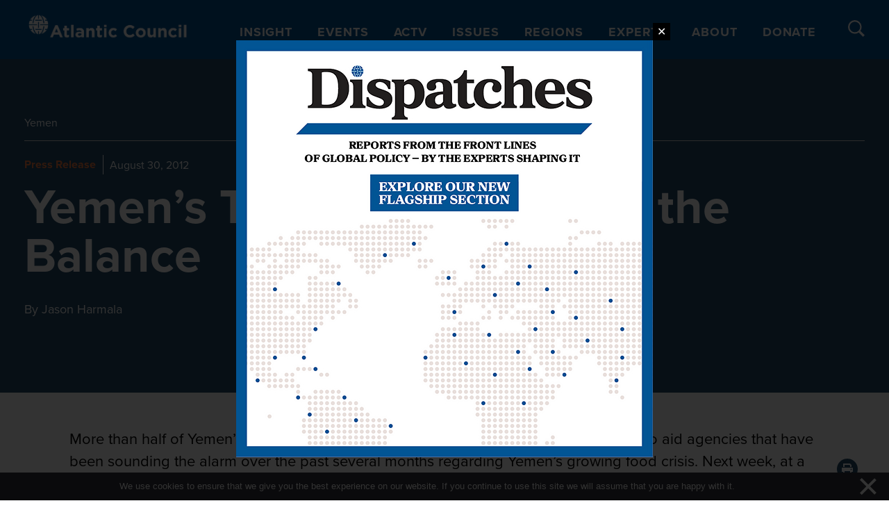

--- FILE ---
content_type: text/html; charset=UTF-8
request_url: https://www.atlanticcouncil.org/news/press-releases/yemens-transition-hangs-in-the-balance/
body_size: 52605
content:

<!DOCTYPE html>
<html lang="en-US">

<head>
  <meta charset="UTF-8"><script type="text/javascript">(window.NREUM||(NREUM={})).init={privacy:{cookies_enabled:true},ajax:{deny_list:["bam.nr-data.net"]},feature_flags:["soft_nav"],distributed_tracing:{enabled:true}};(window.NREUM||(NREUM={})).loader_config={agentID:"1386092497",accountID:"4015753",trustKey:"66686",xpid:"UAYGVFFWCxABVllbBgQOU1UH",licenseKey:"NRJS-7d9c53af9425c732ede",applicationID:"1289159516",browserID:"1386092497"};;/*! For license information please see nr-loader-spa-1.308.0.min.js.LICENSE.txt */
(()=>{var e,t,r={384:(e,t,r)=>{"use strict";r.d(t,{NT:()=>a,US:()=>u,Zm:()=>o,bQ:()=>d,dV:()=>c,pV:()=>l});var n=r(6154),i=r(1863),s=r(1910);const a={beacon:"bam.nr-data.net",errorBeacon:"bam.nr-data.net"};function o(){return n.gm.NREUM||(n.gm.NREUM={}),void 0===n.gm.newrelic&&(n.gm.newrelic=n.gm.NREUM),n.gm.NREUM}function c(){let e=o();return e.o||(e.o={ST:n.gm.setTimeout,SI:n.gm.setImmediate||n.gm.setInterval,CT:n.gm.clearTimeout,XHR:n.gm.XMLHttpRequest,REQ:n.gm.Request,EV:n.gm.Event,PR:n.gm.Promise,MO:n.gm.MutationObserver,FETCH:n.gm.fetch,WS:n.gm.WebSocket},(0,s.i)(...Object.values(e.o))),e}function d(e,t){let r=o();r.initializedAgents??={},t.initializedAt={ms:(0,i.t)(),date:new Date},r.initializedAgents[e]=t}function u(e,t){o()[e]=t}function l(){return function(){let e=o();const t=e.info||{};e.info={beacon:a.beacon,errorBeacon:a.errorBeacon,...t}}(),function(){let e=o();const t=e.init||{};e.init={...t}}(),c(),function(){let e=o();const t=e.loader_config||{};e.loader_config={...t}}(),o()}},782:(e,t,r)=>{"use strict";r.d(t,{T:()=>n});const n=r(860).K7.pageViewTiming},860:(e,t,r)=>{"use strict";r.d(t,{$J:()=>u,K7:()=>c,P3:()=>d,XX:()=>i,Yy:()=>o,df:()=>s,qY:()=>n,v4:()=>a});const n="events",i="jserrors",s="browser/blobs",a="rum",o="browser/logs",c={ajax:"ajax",genericEvents:"generic_events",jserrors:i,logging:"logging",metrics:"metrics",pageAction:"page_action",pageViewEvent:"page_view_event",pageViewTiming:"page_view_timing",sessionReplay:"session_replay",sessionTrace:"session_trace",softNav:"soft_navigations",spa:"spa"},d={[c.pageViewEvent]:1,[c.pageViewTiming]:2,[c.metrics]:3,[c.jserrors]:4,[c.spa]:5,[c.ajax]:6,[c.sessionTrace]:7,[c.softNav]:8,[c.sessionReplay]:9,[c.logging]:10,[c.genericEvents]:11},u={[c.pageViewEvent]:a,[c.pageViewTiming]:n,[c.ajax]:n,[c.spa]:n,[c.softNav]:n,[c.metrics]:i,[c.jserrors]:i,[c.sessionTrace]:s,[c.sessionReplay]:s,[c.logging]:o,[c.genericEvents]:"ins"}},944:(e,t,r)=>{"use strict";r.d(t,{R:()=>i});var n=r(3241);function i(e,t){"function"==typeof console.debug&&(console.debug("New Relic Warning: https://github.com/newrelic/newrelic-browser-agent/blob/main/docs/warning-codes.md#".concat(e),t),(0,n.W)({agentIdentifier:null,drained:null,type:"data",name:"warn",feature:"warn",data:{code:e,secondary:t}}))}},993:(e,t,r)=>{"use strict";r.d(t,{A$:()=>s,ET:()=>a,TZ:()=>o,p_:()=>i});var n=r(860);const i={ERROR:"ERROR",WARN:"WARN",INFO:"INFO",DEBUG:"DEBUG",TRACE:"TRACE"},s={OFF:0,ERROR:1,WARN:2,INFO:3,DEBUG:4,TRACE:5},a="log",o=n.K7.logging},1541:(e,t,r)=>{"use strict";r.d(t,{U:()=>i,f:()=>n});const n={MFE:"MFE",BA:"BA"};function i(e,t){if(2!==t?.harvestEndpointVersion)return{};const r=t.agentRef.runtime.appMetadata.agents[0].entityGuid;return e?{"source.id":e.id,"source.name":e.name,"source.type":e.type,"parent.id":e.parent?.id||r,"parent.type":e.parent?.type||n.BA}:{"entity.guid":r,appId:t.agentRef.info.applicationID}}},1687:(e,t,r)=>{"use strict";r.d(t,{Ak:()=>d,Ze:()=>h,x3:()=>u});var n=r(3241),i=r(7836),s=r(3606),a=r(860),o=r(2646);const c={};function d(e,t){const r={staged:!1,priority:a.P3[t]||0};l(e),c[e].get(t)||c[e].set(t,r)}function u(e,t){e&&c[e]&&(c[e].get(t)&&c[e].delete(t),p(e,t,!1),c[e].size&&f(e))}function l(e){if(!e)throw new Error("agentIdentifier required");c[e]||(c[e]=new Map)}function h(e="",t="feature",r=!1){if(l(e),!e||!c[e].get(t)||r)return p(e,t);c[e].get(t).staged=!0,f(e)}function f(e){const t=Array.from(c[e]);t.every(([e,t])=>t.staged)&&(t.sort((e,t)=>e[1].priority-t[1].priority),t.forEach(([t])=>{c[e].delete(t),p(e,t)}))}function p(e,t,r=!0){const a=e?i.ee.get(e):i.ee,c=s.i.handlers;if(!a.aborted&&a.backlog&&c){if((0,n.W)({agentIdentifier:e,type:"lifecycle",name:"drain",feature:t}),r){const e=a.backlog[t],r=c[t];if(r){for(let t=0;e&&t<e.length;++t)g(e[t],r);Object.entries(r).forEach(([e,t])=>{Object.values(t||{}).forEach(t=>{t[0]?.on&&t[0]?.context()instanceof o.y&&t[0].on(e,t[1])})})}}a.isolatedBacklog||delete c[t],a.backlog[t]=null,a.emit("drain-"+t,[])}}function g(e,t){var r=e[1];Object.values(t[r]||{}).forEach(t=>{var r=e[0];if(t[0]===r){var n=t[1],i=e[3],s=e[2];n.apply(i,s)}})}},1738:(e,t,r)=>{"use strict";r.d(t,{U:()=>f,Y:()=>h});var n=r(3241),i=r(9908),s=r(1863),a=r(944),o=r(5701),c=r(3969),d=r(8362),u=r(860),l=r(4261);function h(e,t,r,s){const h=s||r;!h||h[e]&&h[e]!==d.d.prototype[e]||(h[e]=function(){(0,i.p)(c.xV,["API/"+e+"/called"],void 0,u.K7.metrics,r.ee),(0,n.W)({agentIdentifier:r.agentIdentifier,drained:!!o.B?.[r.agentIdentifier],type:"data",name:"api",feature:l.Pl+e,data:{}});try{return t.apply(this,arguments)}catch(e){(0,a.R)(23,e)}})}function f(e,t,r,n,a){const o=e.info;null===r?delete o.jsAttributes[t]:o.jsAttributes[t]=r,(a||null===r)&&(0,i.p)(l.Pl+n,[(0,s.t)(),t,r],void 0,"session",e.ee)}},1741:(e,t,r)=>{"use strict";r.d(t,{W:()=>s});var n=r(944),i=r(4261);class s{#e(e,...t){if(this[e]!==s.prototype[e])return this[e](...t);(0,n.R)(35,e)}addPageAction(e,t){return this.#e(i.hG,e,t)}register(e){return this.#e(i.eY,e)}recordCustomEvent(e,t){return this.#e(i.fF,e,t)}setPageViewName(e,t){return this.#e(i.Fw,e,t)}setCustomAttribute(e,t,r){return this.#e(i.cD,e,t,r)}noticeError(e,t){return this.#e(i.o5,e,t)}setUserId(e,t=!1){return this.#e(i.Dl,e,t)}setApplicationVersion(e){return this.#e(i.nb,e)}setErrorHandler(e){return this.#e(i.bt,e)}addRelease(e,t){return this.#e(i.k6,e,t)}log(e,t){return this.#e(i.$9,e,t)}start(){return this.#e(i.d3)}finished(e){return this.#e(i.BL,e)}recordReplay(){return this.#e(i.CH)}pauseReplay(){return this.#e(i.Tb)}addToTrace(e){return this.#e(i.U2,e)}setCurrentRouteName(e){return this.#e(i.PA,e)}interaction(e){return this.#e(i.dT,e)}wrapLogger(e,t,r){return this.#e(i.Wb,e,t,r)}measure(e,t){return this.#e(i.V1,e,t)}consent(e){return this.#e(i.Pv,e)}}},1863:(e,t,r)=>{"use strict";function n(){return Math.floor(performance.now())}r.d(t,{t:()=>n})},1910:(e,t,r)=>{"use strict";r.d(t,{i:()=>s});var n=r(944);const i=new Map;function s(...e){return e.every(e=>{if(i.has(e))return i.get(e);const t="function"==typeof e?e.toString():"",r=t.includes("[native code]"),s=t.includes("nrWrapper");return r||s||(0,n.R)(64,e?.name||t),i.set(e,r),r})}},2555:(e,t,r)=>{"use strict";r.d(t,{D:()=>o,f:()=>a});var n=r(384),i=r(8122);const s={beacon:n.NT.beacon,errorBeacon:n.NT.errorBeacon,licenseKey:void 0,applicationID:void 0,sa:void 0,queueTime:void 0,applicationTime:void 0,ttGuid:void 0,user:void 0,account:void 0,product:void 0,extra:void 0,jsAttributes:{},userAttributes:void 0,atts:void 0,transactionName:void 0,tNamePlain:void 0};function a(e){try{return!!e.licenseKey&&!!e.errorBeacon&&!!e.applicationID}catch(e){return!1}}const o=e=>(0,i.a)(e,s)},2614:(e,t,r)=>{"use strict";r.d(t,{BB:()=>a,H3:()=>n,g:()=>d,iL:()=>c,tS:()=>o,uh:()=>i,wk:()=>s});const n="NRBA",i="SESSION",s=144e5,a=18e5,o={STARTED:"session-started",PAUSE:"session-pause",RESET:"session-reset",RESUME:"session-resume",UPDATE:"session-update"},c={SAME_TAB:"same-tab",CROSS_TAB:"cross-tab"},d={OFF:0,FULL:1,ERROR:2}},2646:(e,t,r)=>{"use strict";r.d(t,{y:()=>n});class n{constructor(e){this.contextId=e}}},2843:(e,t,r)=>{"use strict";r.d(t,{G:()=>s,u:()=>i});var n=r(3878);function i(e,t=!1,r,i){(0,n.DD)("visibilitychange",function(){if(t)return void("hidden"===document.visibilityState&&e());e(document.visibilityState)},r,i)}function s(e,t,r){(0,n.sp)("pagehide",e,t,r)}},3241:(e,t,r)=>{"use strict";r.d(t,{W:()=>s});var n=r(6154);const i="newrelic";function s(e={}){try{n.gm.dispatchEvent(new CustomEvent(i,{detail:e}))}catch(e){}}},3304:(e,t,r)=>{"use strict";r.d(t,{A:()=>s});var n=r(7836);const i=()=>{const e=new WeakSet;return(t,r)=>{if("object"==typeof r&&null!==r){if(e.has(r))return;e.add(r)}return r}};function s(e){try{return JSON.stringify(e,i())??""}catch(e){try{n.ee.emit("internal-error",[e])}catch(e){}return""}}},3333:(e,t,r)=>{"use strict";r.d(t,{$v:()=>u,TZ:()=>n,Xh:()=>c,Zp:()=>i,kd:()=>d,mq:()=>o,nf:()=>a,qN:()=>s});const n=r(860).K7.genericEvents,i=["auxclick","click","copy","keydown","paste","scrollend"],s=["focus","blur"],a=4,o=1e3,c=2e3,d=["PageAction","UserAction","BrowserPerformance"],u={RESOURCES:"experimental.resources",REGISTER:"register"}},3434:(e,t,r)=>{"use strict";r.d(t,{Jt:()=>s,YM:()=>d});var n=r(7836),i=r(5607);const s="nr@original:".concat(i.W),a=50;var o=Object.prototype.hasOwnProperty,c=!1;function d(e,t){return e||(e=n.ee),r.inPlace=function(e,t,n,i,s){n||(n="");const a="-"===n.charAt(0);for(let o=0;o<t.length;o++){const c=t[o],d=e[c];l(d)||(e[c]=r(d,a?c+n:n,i,c,s))}},r.flag=s,r;function r(t,r,n,c,d){return l(t)?t:(r||(r=""),nrWrapper[s]=t,function(e,t,r){if(Object.defineProperty&&Object.keys)try{return Object.keys(e).forEach(function(r){Object.defineProperty(t,r,{get:function(){return e[r]},set:function(t){return e[r]=t,t}})}),t}catch(e){u([e],r)}for(var n in e)o.call(e,n)&&(t[n]=e[n])}(t,nrWrapper,e),nrWrapper);function nrWrapper(){var s,o,l,h;let f;try{o=this,s=[...arguments],l="function"==typeof n?n(s,o):n||{}}catch(t){u([t,"",[s,o,c],l],e)}i(r+"start",[s,o,c],l,d);const p=performance.now();let g;try{return h=t.apply(o,s),g=performance.now(),h}catch(e){throw g=performance.now(),i(r+"err",[s,o,e],l,d),f=e,f}finally{const e=g-p,t={start:p,end:g,duration:e,isLongTask:e>=a,methodName:c,thrownError:f};t.isLongTask&&i("long-task",[t,o],l,d),i(r+"end",[s,o,h],l,d)}}}function i(r,n,i,s){if(!c||t){var a=c;c=!0;try{e.emit(r,n,i,t,s)}catch(t){u([t,r,n,i],e)}c=a}}}function u(e,t){t||(t=n.ee);try{t.emit("internal-error",e)}catch(e){}}function l(e){return!(e&&"function"==typeof e&&e.apply&&!e[s])}},3606:(e,t,r)=>{"use strict";r.d(t,{i:()=>s});var n=r(9908);s.on=a;var i=s.handlers={};function s(e,t,r,s){a(s||n.d,i,e,t,r)}function a(e,t,r,i,s){s||(s="feature"),e||(e=n.d);var a=t[s]=t[s]||{};(a[r]=a[r]||[]).push([e,i])}},3738:(e,t,r)=>{"use strict";r.d(t,{He:()=>i,Kp:()=>o,Lc:()=>d,Rz:()=>u,TZ:()=>n,bD:()=>s,d3:()=>a,jx:()=>l,sl:()=>h,uP:()=>c});const n=r(860).K7.sessionTrace,i="bstResource",s="resource",a="-start",o="-end",c="fn"+a,d="fn"+o,u="pushState",l=1e3,h=3e4},3785:(e,t,r)=>{"use strict";r.d(t,{R:()=>c,b:()=>d});var n=r(9908),i=r(1863),s=r(860),a=r(3969),o=r(993);function c(e,t,r={},c=o.p_.INFO,d=!0,u,l=(0,i.t)()){(0,n.p)(a.xV,["API/logging/".concat(c.toLowerCase(),"/called")],void 0,s.K7.metrics,e),(0,n.p)(o.ET,[l,t,r,c,d,u],void 0,s.K7.logging,e)}function d(e){return"string"==typeof e&&Object.values(o.p_).some(t=>t===e.toUpperCase().trim())}},3878:(e,t,r)=>{"use strict";function n(e,t){return{capture:e,passive:!1,signal:t}}function i(e,t,r=!1,i){window.addEventListener(e,t,n(r,i))}function s(e,t,r=!1,i){document.addEventListener(e,t,n(r,i))}r.d(t,{DD:()=>s,jT:()=>n,sp:()=>i})},3962:(e,t,r)=>{"use strict";r.d(t,{AM:()=>a,O2:()=>l,OV:()=>s,Qu:()=>h,TZ:()=>c,ih:()=>f,pP:()=>o,t1:()=>u,tC:()=>i,wD:()=>d});var n=r(860);const i=["click","keydown","submit"],s="popstate",a="api",o="initialPageLoad",c=n.K7.softNav,d=5e3,u=500,l={INITIAL_PAGE_LOAD:"",ROUTE_CHANGE:1,UNSPECIFIED:2},h={INTERACTION:1,AJAX:2,CUSTOM_END:3,CUSTOM_TRACER:4},f={IP:"in progress",PF:"pending finish",FIN:"finished",CAN:"cancelled"}},3969:(e,t,r)=>{"use strict";r.d(t,{TZ:()=>n,XG:()=>o,rs:()=>i,xV:()=>a,z_:()=>s});const n=r(860).K7.metrics,i="sm",s="cm",a="storeSupportabilityMetrics",o="storeEventMetrics"},4234:(e,t,r)=>{"use strict";r.d(t,{W:()=>s});var n=r(7836),i=r(1687);class s{constructor(e,t){this.agentIdentifier=e,this.ee=n.ee.get(e),this.featureName=t,this.blocked=!1}deregisterDrain(){(0,i.x3)(this.agentIdentifier,this.featureName)}}},4261:(e,t,r)=>{"use strict";r.d(t,{$9:()=>u,BL:()=>c,CH:()=>p,Dl:()=>R,Fw:()=>w,PA:()=>v,Pl:()=>n,Pv:()=>A,Tb:()=>h,U2:()=>a,V1:()=>E,Wb:()=>T,bt:()=>y,cD:()=>b,d3:()=>x,dT:()=>d,eY:()=>g,fF:()=>f,hG:()=>s,hw:()=>i,k6:()=>o,nb:()=>m,o5:()=>l});const n="api-",i=n+"ixn-",s="addPageAction",a="addToTrace",o="addRelease",c="finished",d="interaction",u="log",l="noticeError",h="pauseReplay",f="recordCustomEvent",p="recordReplay",g="register",m="setApplicationVersion",v="setCurrentRouteName",b="setCustomAttribute",y="setErrorHandler",w="setPageViewName",R="setUserId",x="start",T="wrapLogger",E="measure",A="consent"},5205:(e,t,r)=>{"use strict";r.d(t,{j:()=>S});var n=r(384),i=r(1741);var s=r(2555),a=r(3333);const o=e=>{if(!e||"string"!=typeof e)return!1;try{document.createDocumentFragment().querySelector(e)}catch{return!1}return!0};var c=r(2614),d=r(944),u=r(8122);const l="[data-nr-mask]",h=e=>(0,u.a)(e,(()=>{const e={feature_flags:[],experimental:{allow_registered_children:!1,resources:!1},mask_selector:"*",block_selector:"[data-nr-block]",mask_input_options:{color:!1,date:!1,"datetime-local":!1,email:!1,month:!1,number:!1,range:!1,search:!1,tel:!1,text:!1,time:!1,url:!1,week:!1,textarea:!1,select:!1,password:!0}};return{ajax:{deny_list:void 0,block_internal:!0,enabled:!0,autoStart:!0},api:{get allow_registered_children(){return e.feature_flags.includes(a.$v.REGISTER)||e.experimental.allow_registered_children},set allow_registered_children(t){e.experimental.allow_registered_children=t},duplicate_registered_data:!1},browser_consent_mode:{enabled:!1},distributed_tracing:{enabled:void 0,exclude_newrelic_header:void 0,cors_use_newrelic_header:void 0,cors_use_tracecontext_headers:void 0,allowed_origins:void 0},get feature_flags(){return e.feature_flags},set feature_flags(t){e.feature_flags=t},generic_events:{enabled:!0,autoStart:!0},harvest:{interval:30},jserrors:{enabled:!0,autoStart:!0},logging:{enabled:!0,autoStart:!0},metrics:{enabled:!0,autoStart:!0},obfuscate:void 0,page_action:{enabled:!0},page_view_event:{enabled:!0,autoStart:!0},page_view_timing:{enabled:!0,autoStart:!0},performance:{capture_marks:!1,capture_measures:!1,capture_detail:!0,resources:{get enabled(){return e.feature_flags.includes(a.$v.RESOURCES)||e.experimental.resources},set enabled(t){e.experimental.resources=t},asset_types:[],first_party_domains:[],ignore_newrelic:!0}},privacy:{cookies_enabled:!0},proxy:{assets:void 0,beacon:void 0},session:{expiresMs:c.wk,inactiveMs:c.BB},session_replay:{autoStart:!0,enabled:!1,preload:!1,sampling_rate:10,error_sampling_rate:100,collect_fonts:!1,inline_images:!1,fix_stylesheets:!0,mask_all_inputs:!0,get mask_text_selector(){return e.mask_selector},set mask_text_selector(t){o(t)?e.mask_selector="".concat(t,",").concat(l):""===t||null===t?e.mask_selector=l:(0,d.R)(5,t)},get block_class(){return"nr-block"},get ignore_class(){return"nr-ignore"},get mask_text_class(){return"nr-mask"},get block_selector(){return e.block_selector},set block_selector(t){o(t)?e.block_selector+=",".concat(t):""!==t&&(0,d.R)(6,t)},get mask_input_options(){return e.mask_input_options},set mask_input_options(t){t&&"object"==typeof t?e.mask_input_options={...t,password:!0}:(0,d.R)(7,t)}},session_trace:{enabled:!0,autoStart:!0},soft_navigations:{enabled:!0,autoStart:!0},spa:{enabled:!0,autoStart:!0},ssl:void 0,user_actions:{enabled:!0,elementAttributes:["id","className","tagName","type"]}}})());var f=r(6154),p=r(9324);let g=0;const m={buildEnv:p.F3,distMethod:p.Xs,version:p.xv,originTime:f.WN},v={consented:!1},b={appMetadata:{},get consented(){return this.session?.state?.consent||v.consented},set consented(e){v.consented=e},customTransaction:void 0,denyList:void 0,disabled:!1,harvester:void 0,isolatedBacklog:!1,isRecording:!1,loaderType:void 0,maxBytes:3e4,obfuscator:void 0,onerror:void 0,ptid:void 0,releaseIds:{},session:void 0,timeKeeper:void 0,registeredEntities:[],jsAttributesMetadata:{bytes:0},get harvestCount(){return++g}},y=e=>{const t=(0,u.a)(e,b),r=Object.keys(m).reduce((e,t)=>(e[t]={value:m[t],writable:!1,configurable:!0,enumerable:!0},e),{});return Object.defineProperties(t,r)};var w=r(5701);const R=e=>{const t=e.startsWith("http");e+="/",r.p=t?e:"https://"+e};var x=r(7836),T=r(3241);const E={accountID:void 0,trustKey:void 0,agentID:void 0,licenseKey:void 0,applicationID:void 0,xpid:void 0},A=e=>(0,u.a)(e,E),_=new Set;function S(e,t={},r,a){let{init:o,info:c,loader_config:d,runtime:u={},exposed:l=!0}=t;if(!c){const e=(0,n.pV)();o=e.init,c=e.info,d=e.loader_config}e.init=h(o||{}),e.loader_config=A(d||{}),c.jsAttributes??={},f.bv&&(c.jsAttributes.isWorker=!0),e.info=(0,s.D)(c);const p=e.init,g=[c.beacon,c.errorBeacon];_.has(e.agentIdentifier)||(p.proxy.assets&&(R(p.proxy.assets),g.push(p.proxy.assets)),p.proxy.beacon&&g.push(p.proxy.beacon),e.beacons=[...g],function(e){const t=(0,n.pV)();Object.getOwnPropertyNames(i.W.prototype).forEach(r=>{const n=i.W.prototype[r];if("function"!=typeof n||"constructor"===n)return;let s=t[r];e[r]&&!1!==e.exposed&&"micro-agent"!==e.runtime?.loaderType&&(t[r]=(...t)=>{const n=e[r](...t);return s?s(...t):n})})}(e),(0,n.US)("activatedFeatures",w.B)),u.denyList=[...p.ajax.deny_list||[],...p.ajax.block_internal?g:[]],u.ptid=e.agentIdentifier,u.loaderType=r,e.runtime=y(u),_.has(e.agentIdentifier)||(e.ee=x.ee.get(e.agentIdentifier),e.exposed=l,(0,T.W)({agentIdentifier:e.agentIdentifier,drained:!!w.B?.[e.agentIdentifier],type:"lifecycle",name:"initialize",feature:void 0,data:e.config})),_.add(e.agentIdentifier)}},5270:(e,t,r)=>{"use strict";r.d(t,{Aw:()=>a,SR:()=>s,rF:()=>o});var n=r(384),i=r(7767);function s(e){return!!(0,n.dV)().o.MO&&(0,i.V)(e)&&!0===e?.session_trace.enabled}function a(e){return!0===e?.session_replay.preload&&s(e)}function o(e,t){try{if("string"==typeof t?.type){if("password"===t.type.toLowerCase())return"*".repeat(e?.length||0);if(void 0!==t?.dataset?.nrUnmask||t?.classList?.contains("nr-unmask"))return e}}catch(e){}return"string"==typeof e?e.replace(/[\S]/g,"*"):"*".repeat(e?.length||0)}},5289:(e,t,r)=>{"use strict";r.d(t,{GG:()=>a,Qr:()=>c,sB:()=>o});var n=r(3878),i=r(6389);function s(){return"undefined"==typeof document||"complete"===document.readyState}function a(e,t){if(s())return e();const r=(0,i.J)(e),a=setInterval(()=>{s()&&(clearInterval(a),r())},500);(0,n.sp)("load",r,t)}function o(e){if(s())return e();(0,n.DD)("DOMContentLoaded",e)}function c(e){if(s())return e();(0,n.sp)("popstate",e)}},5607:(e,t,r)=>{"use strict";r.d(t,{W:()=>n});const n=(0,r(9566).bz)()},5701:(e,t,r)=>{"use strict";r.d(t,{B:()=>s,t:()=>a});var n=r(3241);const i=new Set,s={};function a(e,t){const r=t.agentIdentifier;s[r]??={},e&&"object"==typeof e&&(i.has(r)||(t.ee.emit("rumresp",[e]),s[r]=e,i.add(r),(0,n.W)({agentIdentifier:r,loaded:!0,drained:!0,type:"lifecycle",name:"load",feature:void 0,data:e})))}},6154:(e,t,r)=>{"use strict";r.d(t,{OF:()=>d,RI:()=>i,WN:()=>h,bv:()=>s,eN:()=>f,gm:()=>a,lR:()=>l,m:()=>c,mw:()=>o,sb:()=>u});var n=r(1863);const i="undefined"!=typeof window&&!!window.document,s="undefined"!=typeof WorkerGlobalScope&&("undefined"!=typeof self&&self instanceof WorkerGlobalScope&&self.navigator instanceof WorkerNavigator||"undefined"!=typeof globalThis&&globalThis instanceof WorkerGlobalScope&&globalThis.navigator instanceof WorkerNavigator),a=i?window:"undefined"!=typeof WorkerGlobalScope&&("undefined"!=typeof self&&self instanceof WorkerGlobalScope&&self||"undefined"!=typeof globalThis&&globalThis instanceof WorkerGlobalScope&&globalThis),o=Boolean("hidden"===a?.document?.visibilityState),c=""+a?.location,d=/iPad|iPhone|iPod/.test(a.navigator?.userAgent),u=d&&"undefined"==typeof SharedWorker,l=(()=>{const e=a.navigator?.userAgent?.match(/Firefox[/\s](\d+\.\d+)/);return Array.isArray(e)&&e.length>=2?+e[1]:0})(),h=Date.now()-(0,n.t)(),f=()=>"undefined"!=typeof PerformanceNavigationTiming&&a?.performance?.getEntriesByType("navigation")?.[0]?.responseStart},6344:(e,t,r)=>{"use strict";r.d(t,{BB:()=>u,Qb:()=>l,TZ:()=>i,Ug:()=>a,Vh:()=>s,_s:()=>o,bc:()=>d,yP:()=>c});var n=r(2614);const i=r(860).K7.sessionReplay,s="errorDuringReplay",a=.12,o={DomContentLoaded:0,Load:1,FullSnapshot:2,IncrementalSnapshot:3,Meta:4,Custom:5},c={[n.g.ERROR]:15e3,[n.g.FULL]:3e5,[n.g.OFF]:0},d={RESET:{message:"Session was reset",sm:"Reset"},IMPORT:{message:"Recorder failed to import",sm:"Import"},TOO_MANY:{message:"429: Too Many Requests",sm:"Too-Many"},TOO_BIG:{message:"Payload was too large",sm:"Too-Big"},CROSS_TAB:{message:"Session Entity was set to OFF on another tab",sm:"Cross-Tab"},ENTITLEMENTS:{message:"Session Replay is not allowed and will not be started",sm:"Entitlement"}},u=5e3,l={API:"api",RESUME:"resume",SWITCH_TO_FULL:"switchToFull",INITIALIZE:"initialize",PRELOAD:"preload"}},6389:(e,t,r)=>{"use strict";function n(e,t=500,r={}){const n=r?.leading||!1;let i;return(...r)=>{n&&void 0===i&&(e.apply(this,r),i=setTimeout(()=>{i=clearTimeout(i)},t)),n||(clearTimeout(i),i=setTimeout(()=>{e.apply(this,r)},t))}}function i(e){let t=!1;return(...r)=>{t||(t=!0,e.apply(this,r))}}r.d(t,{J:()=>i,s:()=>n})},6630:(e,t,r)=>{"use strict";r.d(t,{T:()=>n});const n=r(860).K7.pageViewEvent},6774:(e,t,r)=>{"use strict";r.d(t,{T:()=>n});const n=r(860).K7.jserrors},7295:(e,t,r)=>{"use strict";r.d(t,{Xv:()=>a,gX:()=>i,iW:()=>s});var n=[];function i(e){if(!e||s(e))return!1;if(0===n.length)return!0;if("*"===n[0].hostname)return!1;for(var t=0;t<n.length;t++){var r=n[t];if(r.hostname.test(e.hostname)&&r.pathname.test(e.pathname))return!1}return!0}function s(e){return void 0===e.hostname}function a(e){if(n=[],e&&e.length)for(var t=0;t<e.length;t++){let r=e[t];if(!r)continue;if("*"===r)return void(n=[{hostname:"*"}]);0===r.indexOf("http://")?r=r.substring(7):0===r.indexOf("https://")&&(r=r.substring(8));const i=r.indexOf("/");let s,a;i>0?(s=r.substring(0,i),a=r.substring(i)):(s=r,a="*");let[c]=s.split(":");n.push({hostname:o(c),pathname:o(a,!0)})}}function o(e,t=!1){const r=e.replace(/[.+?^${}()|[\]\\]/g,e=>"\\"+e).replace(/\*/g,".*?");return new RegExp((t?"^":"")+r+"$")}},7485:(e,t,r)=>{"use strict";r.d(t,{D:()=>i});var n=r(6154);function i(e){if(0===(e||"").indexOf("data:"))return{protocol:"data"};try{const t=new URL(e,location.href),r={port:t.port,hostname:t.hostname,pathname:t.pathname,search:t.search,protocol:t.protocol.slice(0,t.protocol.indexOf(":")),sameOrigin:t.protocol===n.gm?.location?.protocol&&t.host===n.gm?.location?.host};return r.port&&""!==r.port||("http:"===t.protocol&&(r.port="80"),"https:"===t.protocol&&(r.port="443")),r.pathname&&""!==r.pathname?r.pathname.startsWith("/")||(r.pathname="/".concat(r.pathname)):r.pathname="/",r}catch(e){return{}}}},7699:(e,t,r)=>{"use strict";r.d(t,{It:()=>s,KC:()=>o,No:()=>i,qh:()=>a});var n=r(860);const i=16e3,s=1e6,a="SESSION_ERROR",o={[n.K7.logging]:!0,[n.K7.genericEvents]:!1,[n.K7.jserrors]:!1,[n.K7.ajax]:!1}},7767:(e,t,r)=>{"use strict";r.d(t,{V:()=>i});var n=r(6154);const i=e=>n.RI&&!0===e?.privacy.cookies_enabled},7836:(e,t,r)=>{"use strict";r.d(t,{P:()=>o,ee:()=>c});var n=r(384),i=r(8990),s=r(2646),a=r(5607);const o="nr@context:".concat(a.W),c=function e(t,r){var n={},a={},u={},l=!1;try{l=16===r.length&&d.initializedAgents?.[r]?.runtime.isolatedBacklog}catch(e){}var h={on:p,addEventListener:p,removeEventListener:function(e,t){var r=n[e];if(!r)return;for(var i=0;i<r.length;i++)r[i]===t&&r.splice(i,1)},emit:function(e,r,n,i,s){!1!==s&&(s=!0);if(c.aborted&&!i)return;t&&s&&t.emit(e,r,n);var o=f(n);g(e).forEach(e=>{e.apply(o,r)});var d=v()[a[e]];d&&d.push([h,e,r,o]);return o},get:m,listeners:g,context:f,buffer:function(e,t){const r=v();if(t=t||"feature",h.aborted)return;Object.entries(e||{}).forEach(([e,n])=>{a[n]=t,t in r||(r[t]=[])})},abort:function(){h._aborted=!0,Object.keys(h.backlog).forEach(e=>{delete h.backlog[e]})},isBuffering:function(e){return!!v()[a[e]]},debugId:r,backlog:l?{}:t&&"object"==typeof t.backlog?t.backlog:{},isolatedBacklog:l};return Object.defineProperty(h,"aborted",{get:()=>{let e=h._aborted||!1;return e||(t&&(e=t.aborted),e)}}),h;function f(e){return e&&e instanceof s.y?e:e?(0,i.I)(e,o,()=>new s.y(o)):new s.y(o)}function p(e,t){n[e]=g(e).concat(t)}function g(e){return n[e]||[]}function m(t){return u[t]=u[t]||e(h,t)}function v(){return h.backlog}}(void 0,"globalEE"),d=(0,n.Zm)();d.ee||(d.ee=c)},8122:(e,t,r)=>{"use strict";r.d(t,{a:()=>i});var n=r(944);function i(e,t){try{if(!e||"object"!=typeof e)return(0,n.R)(3);if(!t||"object"!=typeof t)return(0,n.R)(4);const r=Object.create(Object.getPrototypeOf(t),Object.getOwnPropertyDescriptors(t)),s=0===Object.keys(r).length?e:r;for(let a in s)if(void 0!==e[a])try{if(null===e[a]){r[a]=null;continue}Array.isArray(e[a])&&Array.isArray(t[a])?r[a]=Array.from(new Set([...e[a],...t[a]])):"object"==typeof e[a]&&"object"==typeof t[a]?r[a]=i(e[a],t[a]):r[a]=e[a]}catch(e){r[a]||(0,n.R)(1,e)}return r}catch(e){(0,n.R)(2,e)}}},8139:(e,t,r)=>{"use strict";r.d(t,{u:()=>h});var n=r(7836),i=r(3434),s=r(8990),a=r(6154);const o={},c=a.gm.XMLHttpRequest,d="addEventListener",u="removeEventListener",l="nr@wrapped:".concat(n.P);function h(e){var t=function(e){return(e||n.ee).get("events")}(e);if(o[t.debugId]++)return t;o[t.debugId]=1;var r=(0,i.YM)(t,!0);function h(e){r.inPlace(e,[d,u],"-",p)}function p(e,t){return e[1]}return"getPrototypeOf"in Object&&(a.RI&&f(document,h),c&&f(c.prototype,h),f(a.gm,h)),t.on(d+"-start",function(e,t){var n=e[1];if(null!==n&&("function"==typeof n||"object"==typeof n)&&"newrelic"!==e[0]){var i=(0,s.I)(n,l,function(){var e={object:function(){if("function"!=typeof n.handleEvent)return;return n.handleEvent.apply(n,arguments)},function:n}[typeof n];return e?r(e,"fn-",null,e.name||"anonymous"):n});this.wrapped=e[1]=i}}),t.on(u+"-start",function(e){e[1]=this.wrapped||e[1]}),t}function f(e,t,...r){let n=e;for(;"object"==typeof n&&!Object.prototype.hasOwnProperty.call(n,d);)n=Object.getPrototypeOf(n);n&&t(n,...r)}},8362:(e,t,r)=>{"use strict";r.d(t,{d:()=>s});var n=r(9566),i=r(1741);class s extends i.W{agentIdentifier=(0,n.LA)(16)}},8374:(e,t,r)=>{r.nc=(()=>{try{return document?.currentScript?.nonce}catch(e){}return""})()},8990:(e,t,r)=>{"use strict";r.d(t,{I:()=>i});var n=Object.prototype.hasOwnProperty;function i(e,t,r){if(n.call(e,t))return e[t];var i=r();if(Object.defineProperty&&Object.keys)try{return Object.defineProperty(e,t,{value:i,writable:!0,enumerable:!1}),i}catch(e){}return e[t]=i,i}},9119:(e,t,r)=>{"use strict";r.d(t,{L:()=>s});var n=/([^?#]*)[^#]*(#[^?]*|$).*/,i=/([^?#]*)().*/;function s(e,t){return e?e.replace(t?n:i,"$1$2"):e}},9300:(e,t,r)=>{"use strict";r.d(t,{T:()=>n});const n=r(860).K7.ajax},9324:(e,t,r)=>{"use strict";r.d(t,{AJ:()=>a,F3:()=>i,Xs:()=>s,Yq:()=>o,xv:()=>n});const n="1.308.0",i="PROD",s="CDN",a="@newrelic/rrweb",o="1.0.1"},9566:(e,t,r)=>{"use strict";r.d(t,{LA:()=>o,ZF:()=>c,bz:()=>a,el:()=>d});var n=r(6154);const i="xxxxxxxx-xxxx-4xxx-yxxx-xxxxxxxxxxxx";function s(e,t){return e?15&e[t]:16*Math.random()|0}function a(){const e=n.gm?.crypto||n.gm?.msCrypto;let t,r=0;return e&&e.getRandomValues&&(t=e.getRandomValues(new Uint8Array(30))),i.split("").map(e=>"x"===e?s(t,r++).toString(16):"y"===e?(3&s()|8).toString(16):e).join("")}function o(e){const t=n.gm?.crypto||n.gm?.msCrypto;let r,i=0;t&&t.getRandomValues&&(r=t.getRandomValues(new Uint8Array(e)));const a=[];for(var o=0;o<e;o++)a.push(s(r,i++).toString(16));return a.join("")}function c(){return o(16)}function d(){return o(32)}},9908:(e,t,r)=>{"use strict";r.d(t,{d:()=>n,p:()=>i});var n=r(7836).ee.get("handle");function i(e,t,r,i,s){s?(s.buffer([e],i),s.emit(e,t,r)):(n.buffer([e],i),n.emit(e,t,r))}}},n={};function i(e){var t=n[e];if(void 0!==t)return t.exports;var s=n[e]={exports:{}};return r[e](s,s.exports,i),s.exports}i.m=r,i.d=(e,t)=>{for(var r in t)i.o(t,r)&&!i.o(e,r)&&Object.defineProperty(e,r,{enumerable:!0,get:t[r]})},i.f={},i.e=e=>Promise.all(Object.keys(i.f).reduce((t,r)=>(i.f[r](e,t),t),[])),i.u=e=>({212:"nr-spa-compressor",249:"nr-spa-recorder",478:"nr-spa"}[e]+"-1.308.0.min.js"),i.o=(e,t)=>Object.prototype.hasOwnProperty.call(e,t),e={},t="NRBA-1.308.0.PROD:",i.l=(r,n,s,a)=>{if(e[r])e[r].push(n);else{var o,c;if(void 0!==s)for(var d=document.getElementsByTagName("script"),u=0;u<d.length;u++){var l=d[u];if(l.getAttribute("src")==r||l.getAttribute("data-webpack")==t+s){o=l;break}}if(!o){c=!0;var h={478:"sha512-RSfSVnmHk59T/uIPbdSE0LPeqcEdF4/+XhfJdBuccH5rYMOEZDhFdtnh6X6nJk7hGpzHd9Ujhsy7lZEz/ORYCQ==",249:"sha512-ehJXhmntm85NSqW4MkhfQqmeKFulra3klDyY0OPDUE+sQ3GokHlPh1pmAzuNy//3j4ac6lzIbmXLvGQBMYmrkg==",212:"sha512-B9h4CR46ndKRgMBcK+j67uSR2RCnJfGefU+A7FrgR/k42ovXy5x/MAVFiSvFxuVeEk/pNLgvYGMp1cBSK/G6Fg=="};(o=document.createElement("script")).charset="utf-8",i.nc&&o.setAttribute("nonce",i.nc),o.setAttribute("data-webpack",t+s),o.src=r,0!==o.src.indexOf(window.location.origin+"/")&&(o.crossOrigin="anonymous"),h[a]&&(o.integrity=h[a])}e[r]=[n];var f=(t,n)=>{o.onerror=o.onload=null,clearTimeout(p);var i=e[r];if(delete e[r],o.parentNode&&o.parentNode.removeChild(o),i&&i.forEach(e=>e(n)),t)return t(n)},p=setTimeout(f.bind(null,void 0,{type:"timeout",target:o}),12e4);o.onerror=f.bind(null,o.onerror),o.onload=f.bind(null,o.onload),c&&document.head.appendChild(o)}},i.r=e=>{"undefined"!=typeof Symbol&&Symbol.toStringTag&&Object.defineProperty(e,Symbol.toStringTag,{value:"Module"}),Object.defineProperty(e,"__esModule",{value:!0})},i.p="https://js-agent.newrelic.com/",(()=>{var e={38:0,788:0};i.f.j=(t,r)=>{var n=i.o(e,t)?e[t]:void 0;if(0!==n)if(n)r.push(n[2]);else{var s=new Promise((r,i)=>n=e[t]=[r,i]);r.push(n[2]=s);var a=i.p+i.u(t),o=new Error;i.l(a,r=>{if(i.o(e,t)&&(0!==(n=e[t])&&(e[t]=void 0),n)){var s=r&&("load"===r.type?"missing":r.type),a=r&&r.target&&r.target.src;o.message="Loading chunk "+t+" failed: ("+s+": "+a+")",o.name="ChunkLoadError",o.type=s,o.request=a,n[1](o)}},"chunk-"+t,t)}};var t=(t,r)=>{var n,s,[a,o,c]=r,d=0;if(a.some(t=>0!==e[t])){for(n in o)i.o(o,n)&&(i.m[n]=o[n]);if(c)c(i)}for(t&&t(r);d<a.length;d++)s=a[d],i.o(e,s)&&e[s]&&e[s][0](),e[s]=0},r=self["webpackChunk:NRBA-1.308.0.PROD"]=self["webpackChunk:NRBA-1.308.0.PROD"]||[];r.forEach(t.bind(null,0)),r.push=t.bind(null,r.push.bind(r))})(),(()=>{"use strict";i(8374);var e=i(8362),t=i(860);const r=Object.values(t.K7);var n=i(5205);var s=i(9908),a=i(1863),o=i(4261),c=i(1738);var d=i(1687),u=i(4234),l=i(5289),h=i(6154),f=i(944),p=i(5270),g=i(7767),m=i(6389),v=i(7699);class b extends u.W{constructor(e,t){super(e.agentIdentifier,t),this.agentRef=e,this.abortHandler=void 0,this.featAggregate=void 0,this.loadedSuccessfully=void 0,this.onAggregateImported=new Promise(e=>{this.loadedSuccessfully=e}),this.deferred=Promise.resolve(),!1===e.init[this.featureName].autoStart?this.deferred=new Promise((t,r)=>{this.ee.on("manual-start-all",(0,m.J)(()=>{(0,d.Ak)(e.agentIdentifier,this.featureName),t()}))}):(0,d.Ak)(e.agentIdentifier,t)}importAggregator(e,t,r={}){if(this.featAggregate)return;const n=async()=>{let n;await this.deferred;try{if((0,g.V)(e.init)){const{setupAgentSession:t}=await i.e(478).then(i.bind(i,8766));n=t(e)}}catch(e){(0,f.R)(20,e),this.ee.emit("internal-error",[e]),(0,s.p)(v.qh,[e],void 0,this.featureName,this.ee)}try{if(!this.#t(this.featureName,n,e.init))return(0,d.Ze)(this.agentIdentifier,this.featureName),void this.loadedSuccessfully(!1);const{Aggregate:i}=await t();this.featAggregate=new i(e,r),e.runtime.harvester.initializedAggregates.push(this.featAggregate),this.loadedSuccessfully(!0)}catch(e){(0,f.R)(34,e),this.abortHandler?.(),(0,d.Ze)(this.agentIdentifier,this.featureName,!0),this.loadedSuccessfully(!1),this.ee&&this.ee.abort()}};h.RI?(0,l.GG)(()=>n(),!0):n()}#t(e,r,n){if(this.blocked)return!1;switch(e){case t.K7.sessionReplay:return(0,p.SR)(n)&&!!r;case t.K7.sessionTrace:return!!r;default:return!0}}}var y=i(6630),w=i(2614),R=i(3241);class x extends b{static featureName=y.T;constructor(e){var t;super(e,y.T),this.setupInspectionEvents(e.agentIdentifier),t=e,(0,c.Y)(o.Fw,function(e,r){"string"==typeof e&&("/"!==e.charAt(0)&&(e="/"+e),t.runtime.customTransaction=(r||"http://custom.transaction")+e,(0,s.p)(o.Pl+o.Fw,[(0,a.t)()],void 0,void 0,t.ee))},t),this.importAggregator(e,()=>i.e(478).then(i.bind(i,2467)))}setupInspectionEvents(e){const t=(t,r)=>{t&&(0,R.W)({agentIdentifier:e,timeStamp:t.timeStamp,loaded:"complete"===t.target.readyState,type:"window",name:r,data:t.target.location+""})};(0,l.sB)(e=>{t(e,"DOMContentLoaded")}),(0,l.GG)(e=>{t(e,"load")}),(0,l.Qr)(e=>{t(e,"navigate")}),this.ee.on(w.tS.UPDATE,(t,r)=>{(0,R.W)({agentIdentifier:e,type:"lifecycle",name:"session",data:r})})}}var T=i(384);class E extends e.d{constructor(e){var t;(super(),h.gm)?(this.features={},(0,T.bQ)(this.agentIdentifier,this),this.desiredFeatures=new Set(e.features||[]),this.desiredFeatures.add(x),(0,n.j)(this,e,e.loaderType||"agent"),t=this,(0,c.Y)(o.cD,function(e,r,n=!1){if("string"==typeof e){if(["string","number","boolean"].includes(typeof r)||null===r)return(0,c.U)(t,e,r,o.cD,n);(0,f.R)(40,typeof r)}else(0,f.R)(39,typeof e)},t),function(e){(0,c.Y)(o.Dl,function(t,r=!1){if("string"!=typeof t&&null!==t)return void(0,f.R)(41,typeof t);const n=e.info.jsAttributes["enduser.id"];r&&null!=n&&n!==t?(0,s.p)(o.Pl+"setUserIdAndResetSession",[t],void 0,"session",e.ee):(0,c.U)(e,"enduser.id",t,o.Dl,!0)},e)}(this),function(e){(0,c.Y)(o.nb,function(t){if("string"==typeof t||null===t)return(0,c.U)(e,"application.version",t,o.nb,!1);(0,f.R)(42,typeof t)},e)}(this),function(e){(0,c.Y)(o.d3,function(){e.ee.emit("manual-start-all")},e)}(this),function(e){(0,c.Y)(o.Pv,function(t=!0){if("boolean"==typeof t){if((0,s.p)(o.Pl+o.Pv,[t],void 0,"session",e.ee),e.runtime.consented=t,t){const t=e.features.page_view_event;t.onAggregateImported.then(e=>{const r=t.featAggregate;e&&!r.sentRum&&r.sendRum()})}}else(0,f.R)(65,typeof t)},e)}(this),this.run()):(0,f.R)(21)}get config(){return{info:this.info,init:this.init,loader_config:this.loader_config,runtime:this.runtime}}get api(){return this}run(){try{const e=function(e){const t={};return r.forEach(r=>{t[r]=!!e[r]?.enabled}),t}(this.init),n=[...this.desiredFeatures];n.sort((e,r)=>t.P3[e.featureName]-t.P3[r.featureName]),n.forEach(r=>{if(!e[r.featureName]&&r.featureName!==t.K7.pageViewEvent)return;if(r.featureName===t.K7.spa)return void(0,f.R)(67);const n=function(e){switch(e){case t.K7.ajax:return[t.K7.jserrors];case t.K7.sessionTrace:return[t.K7.ajax,t.K7.pageViewEvent];case t.K7.sessionReplay:return[t.K7.sessionTrace];case t.K7.pageViewTiming:return[t.K7.pageViewEvent];default:return[]}}(r.featureName).filter(e=>!(e in this.features));n.length>0&&(0,f.R)(36,{targetFeature:r.featureName,missingDependencies:n}),this.features[r.featureName]=new r(this)})}catch(e){(0,f.R)(22,e);for(const e in this.features)this.features[e].abortHandler?.();const t=(0,T.Zm)();delete t.initializedAgents[this.agentIdentifier]?.features,delete this.sharedAggregator;return t.ee.get(this.agentIdentifier).abort(),!1}}}var A=i(2843),_=i(782);class S extends b{static featureName=_.T;constructor(e){super(e,_.T),h.RI&&((0,A.u)(()=>(0,s.p)("docHidden",[(0,a.t)()],void 0,_.T,this.ee),!0),(0,A.G)(()=>(0,s.p)("winPagehide",[(0,a.t)()],void 0,_.T,this.ee)),this.importAggregator(e,()=>i.e(478).then(i.bind(i,9917))))}}var O=i(3969);class I extends b{static featureName=O.TZ;constructor(e){super(e,O.TZ),h.RI&&document.addEventListener("securitypolicyviolation",e=>{(0,s.p)(O.xV,["Generic/CSPViolation/Detected"],void 0,this.featureName,this.ee)}),this.importAggregator(e,()=>i.e(478).then(i.bind(i,6555)))}}var N=i(6774),P=i(3878),k=i(3304);class D{constructor(e,t,r,n,i){this.name="UncaughtError",this.message="string"==typeof e?e:(0,k.A)(e),this.sourceURL=t,this.line=r,this.column=n,this.__newrelic=i}}function C(e){return M(e)?e:new D(void 0!==e?.message?e.message:e,e?.filename||e?.sourceURL,e?.lineno||e?.line,e?.colno||e?.col,e?.__newrelic,e?.cause)}function j(e){const t="Unhandled Promise Rejection: ";if(!e?.reason)return;if(M(e.reason)){try{e.reason.message.startsWith(t)||(e.reason.message=t+e.reason.message)}catch(e){}return C(e.reason)}const r=C(e.reason);return(r.message||"").startsWith(t)||(r.message=t+r.message),r}function L(e){if(e.error instanceof SyntaxError&&!/:\d+$/.test(e.error.stack?.trim())){const t=new D(e.message,e.filename,e.lineno,e.colno,e.error.__newrelic,e.cause);return t.name=SyntaxError.name,t}return M(e.error)?e.error:C(e)}function M(e){return e instanceof Error&&!!e.stack}function H(e,r,n,i,o=(0,a.t)()){"string"==typeof e&&(e=new Error(e)),(0,s.p)("err",[e,o,!1,r,n.runtime.isRecording,void 0,i],void 0,t.K7.jserrors,n.ee),(0,s.p)("uaErr",[],void 0,t.K7.genericEvents,n.ee)}var B=i(1541),K=i(993),W=i(3785);function U(e,{customAttributes:t={},level:r=K.p_.INFO}={},n,i,s=(0,a.t)()){(0,W.R)(n.ee,e,t,r,!1,i,s)}function F(e,r,n,i,c=(0,a.t)()){(0,s.p)(o.Pl+o.hG,[c,e,r,i],void 0,t.K7.genericEvents,n.ee)}function V(e,r,n,i,c=(0,a.t)()){const{start:d,end:u,customAttributes:l}=r||{},h={customAttributes:l||{}};if("object"!=typeof h.customAttributes||"string"!=typeof e||0===e.length)return void(0,f.R)(57);const p=(e,t)=>null==e?t:"number"==typeof e?e:e instanceof PerformanceMark?e.startTime:Number.NaN;if(h.start=p(d,0),h.end=p(u,c),Number.isNaN(h.start)||Number.isNaN(h.end))(0,f.R)(57);else{if(h.duration=h.end-h.start,!(h.duration<0))return(0,s.p)(o.Pl+o.V1,[h,e,i],void 0,t.K7.genericEvents,n.ee),h;(0,f.R)(58)}}function G(e,r={},n,i,c=(0,a.t)()){(0,s.p)(o.Pl+o.fF,[c,e,r,i],void 0,t.K7.genericEvents,n.ee)}function z(e){(0,c.Y)(o.eY,function(t){return Y(e,t)},e)}function Y(e,r,n){(0,f.R)(54,"newrelic.register"),r||={},r.type=B.f.MFE,r.licenseKey||=e.info.licenseKey,r.blocked=!1,r.parent=n||{},Array.isArray(r.tags)||(r.tags=[]);const i={};r.tags.forEach(e=>{"name"!==e&&"id"!==e&&(i["source.".concat(e)]=!0)}),r.isolated??=!0;let o=()=>{};const c=e.runtime.registeredEntities;if(!r.isolated){const e=c.find(({metadata:{target:{id:e}}})=>e===r.id&&!r.isolated);if(e)return e}const d=e=>{r.blocked=!0,o=e};function u(e){return"string"==typeof e&&!!e.trim()&&e.trim().length<501||"number"==typeof e}e.init.api.allow_registered_children||d((0,m.J)(()=>(0,f.R)(55))),u(r.id)&&u(r.name)||d((0,m.J)(()=>(0,f.R)(48,r)));const l={addPageAction:(t,n={})=>g(F,[t,{...i,...n},e],r),deregister:()=>{d((0,m.J)(()=>(0,f.R)(68)))},log:(t,n={})=>g(U,[t,{...n,customAttributes:{...i,...n.customAttributes||{}}},e],r),measure:(t,n={})=>g(V,[t,{...n,customAttributes:{...i,...n.customAttributes||{}}},e],r),noticeError:(t,n={})=>g(H,[t,{...i,...n},e],r),register:(t={})=>g(Y,[e,t],l.metadata.target),recordCustomEvent:(t,n={})=>g(G,[t,{...i,...n},e],r),setApplicationVersion:e=>p("application.version",e),setCustomAttribute:(e,t)=>p(e,t),setUserId:e=>p("enduser.id",e),metadata:{customAttributes:i,target:r}},h=()=>(r.blocked&&o(),r.blocked);h()||c.push(l);const p=(e,t)=>{h()||(i[e]=t)},g=(r,n,i)=>{if(h())return;const o=(0,a.t)();(0,s.p)(O.xV,["API/register/".concat(r.name,"/called")],void 0,t.K7.metrics,e.ee);try{if(e.init.api.duplicate_registered_data&&"register"!==r.name){let e=n;if(n[1]instanceof Object){const t={"child.id":i.id,"child.type":i.type};e="customAttributes"in n[1]?[n[0],{...n[1],customAttributes:{...n[1].customAttributes,...t}},...n.slice(2)]:[n[0],{...n[1],...t},...n.slice(2)]}r(...e,void 0,o)}return r(...n,i,o)}catch(e){(0,f.R)(50,e)}};return l}class Z extends b{static featureName=N.T;constructor(e){var t;super(e,N.T),t=e,(0,c.Y)(o.o5,(e,r)=>H(e,r,t),t),function(e){(0,c.Y)(o.bt,function(t){e.runtime.onerror=t},e)}(e),function(e){let t=0;(0,c.Y)(o.k6,function(e,r){++t>10||(this.runtime.releaseIds[e.slice(-200)]=(""+r).slice(-200))},e)}(e),z(e);try{this.removeOnAbort=new AbortController}catch(e){}this.ee.on("internal-error",(t,r)=>{this.abortHandler&&(0,s.p)("ierr",[C(t),(0,a.t)(),!0,{},e.runtime.isRecording,r],void 0,this.featureName,this.ee)}),h.gm.addEventListener("unhandledrejection",t=>{this.abortHandler&&(0,s.p)("err",[j(t),(0,a.t)(),!1,{unhandledPromiseRejection:1},e.runtime.isRecording],void 0,this.featureName,this.ee)},(0,P.jT)(!1,this.removeOnAbort?.signal)),h.gm.addEventListener("error",t=>{this.abortHandler&&(0,s.p)("err",[L(t),(0,a.t)(),!1,{},e.runtime.isRecording],void 0,this.featureName,this.ee)},(0,P.jT)(!1,this.removeOnAbort?.signal)),this.abortHandler=this.#r,this.importAggregator(e,()=>i.e(478).then(i.bind(i,2176)))}#r(){this.removeOnAbort?.abort(),this.abortHandler=void 0}}var q=i(8990);let X=1;function J(e){const t=typeof e;return!e||"object"!==t&&"function"!==t?-1:e===h.gm?0:(0,q.I)(e,"nr@id",function(){return X++})}function Q(e){if("string"==typeof e&&e.length)return e.length;if("object"==typeof e){if("undefined"!=typeof ArrayBuffer&&e instanceof ArrayBuffer&&e.byteLength)return e.byteLength;if("undefined"!=typeof Blob&&e instanceof Blob&&e.size)return e.size;if(!("undefined"!=typeof FormData&&e instanceof FormData))try{return(0,k.A)(e).length}catch(e){return}}}var ee=i(8139),te=i(7836),re=i(3434);const ne={},ie=["open","send"];function se(e){var t=e||te.ee;const r=function(e){return(e||te.ee).get("xhr")}(t);if(void 0===h.gm.XMLHttpRequest)return r;if(ne[r.debugId]++)return r;ne[r.debugId]=1,(0,ee.u)(t);var n=(0,re.YM)(r),i=h.gm.XMLHttpRequest,s=h.gm.MutationObserver,a=h.gm.Promise,o=h.gm.setInterval,c="readystatechange",d=["onload","onerror","onabort","onloadstart","onloadend","onprogress","ontimeout"],u=[],l=h.gm.XMLHttpRequest=function(e){const t=new i(e),s=r.context(t);try{r.emit("new-xhr",[t],s),t.addEventListener(c,(a=s,function(){var e=this;e.readyState>3&&!a.resolved&&(a.resolved=!0,r.emit("xhr-resolved",[],e)),n.inPlace(e,d,"fn-",y)}),(0,P.jT)(!1))}catch(e){(0,f.R)(15,e);try{r.emit("internal-error",[e])}catch(e){}}var a;return t};function p(e,t){n.inPlace(t,["onreadystatechange"],"fn-",y)}if(function(e,t){for(var r in e)t[r]=e[r]}(i,l),l.prototype=i.prototype,n.inPlace(l.prototype,ie,"-xhr-",y),r.on("send-xhr-start",function(e,t){p(e,t),function(e){u.push(e),s&&(g?g.then(b):o?o(b):(m=-m,v.data=m))}(t)}),r.on("open-xhr-start",p),s){var g=a&&a.resolve();if(!o&&!a){var m=1,v=document.createTextNode(m);new s(b).observe(v,{characterData:!0})}}else t.on("fn-end",function(e){e[0]&&e[0].type===c||b()});function b(){for(var e=0;e<u.length;e++)p(0,u[e]);u.length&&(u=[])}function y(e,t){return t}return r}var ae="fetch-",oe=ae+"body-",ce=["arrayBuffer","blob","json","text","formData"],de=h.gm.Request,ue=h.gm.Response,le="prototype";const he={};function fe(e){const t=function(e){return(e||te.ee).get("fetch")}(e);if(!(de&&ue&&h.gm.fetch))return t;if(he[t.debugId]++)return t;function r(e,r,n){var i=e[r];"function"==typeof i&&(e[r]=function(){var e,r=[...arguments],s={};t.emit(n+"before-start",[r],s),s[te.P]&&s[te.P].dt&&(e=s[te.P].dt);var a=i.apply(this,r);return t.emit(n+"start",[r,e],a),a.then(function(e){return t.emit(n+"end",[null,e],a),e},function(e){throw t.emit(n+"end",[e],a),e})})}return he[t.debugId]=1,ce.forEach(e=>{r(de[le],e,oe),r(ue[le],e,oe)}),r(h.gm,"fetch",ae),t.on(ae+"end",function(e,r){var n=this;if(r){var i=r.headers.get("content-length");null!==i&&(n.rxSize=i),t.emit(ae+"done",[null,r],n)}else t.emit(ae+"done",[e],n)}),t}var pe=i(7485),ge=i(9566);class me{constructor(e){this.agentRef=e}generateTracePayload(e){const t=this.agentRef.loader_config;if(!this.shouldGenerateTrace(e)||!t)return null;var r=(t.accountID||"").toString()||null,n=(t.agentID||"").toString()||null,i=(t.trustKey||"").toString()||null;if(!r||!n)return null;var s=(0,ge.ZF)(),a=(0,ge.el)(),o=Date.now(),c={spanId:s,traceId:a,timestamp:o};return(e.sameOrigin||this.isAllowedOrigin(e)&&this.useTraceContextHeadersForCors())&&(c.traceContextParentHeader=this.generateTraceContextParentHeader(s,a),c.traceContextStateHeader=this.generateTraceContextStateHeader(s,o,r,n,i)),(e.sameOrigin&&!this.excludeNewrelicHeader()||!e.sameOrigin&&this.isAllowedOrigin(e)&&this.useNewrelicHeaderForCors())&&(c.newrelicHeader=this.generateTraceHeader(s,a,o,r,n,i)),c}generateTraceContextParentHeader(e,t){return"00-"+t+"-"+e+"-01"}generateTraceContextStateHeader(e,t,r,n,i){return i+"@nr=0-1-"+r+"-"+n+"-"+e+"----"+t}generateTraceHeader(e,t,r,n,i,s){if(!("function"==typeof h.gm?.btoa))return null;var a={v:[0,1],d:{ty:"Browser",ac:n,ap:i,id:e,tr:t,ti:r}};return s&&n!==s&&(a.d.tk=s),btoa((0,k.A)(a))}shouldGenerateTrace(e){return this.agentRef.init?.distributed_tracing?.enabled&&this.isAllowedOrigin(e)}isAllowedOrigin(e){var t=!1;const r=this.agentRef.init?.distributed_tracing;if(e.sameOrigin)t=!0;else if(r?.allowed_origins instanceof Array)for(var n=0;n<r.allowed_origins.length;n++){var i=(0,pe.D)(r.allowed_origins[n]);if(e.hostname===i.hostname&&e.protocol===i.protocol&&e.port===i.port){t=!0;break}}return t}excludeNewrelicHeader(){var e=this.agentRef.init?.distributed_tracing;return!!e&&!!e.exclude_newrelic_header}useNewrelicHeaderForCors(){var e=this.agentRef.init?.distributed_tracing;return!!e&&!1!==e.cors_use_newrelic_header}useTraceContextHeadersForCors(){var e=this.agentRef.init?.distributed_tracing;return!!e&&!!e.cors_use_tracecontext_headers}}var ve=i(9300),be=i(7295);function ye(e){return"string"==typeof e?e:e instanceof(0,T.dV)().o.REQ?e.url:h.gm?.URL&&e instanceof URL?e.href:void 0}var we=["load","error","abort","timeout"],Re=we.length,xe=(0,T.dV)().o.REQ,Te=(0,T.dV)().o.XHR;const Ee="X-NewRelic-App-Data";class Ae extends b{static featureName=ve.T;constructor(e){super(e,ve.T),this.dt=new me(e),this.handler=(e,t,r,n)=>(0,s.p)(e,t,r,n,this.ee);try{const e={xmlhttprequest:"xhr",fetch:"fetch",beacon:"beacon"};h.gm?.performance?.getEntriesByType("resource").forEach(r=>{if(r.initiatorType in e&&0!==r.responseStatus){const n={status:r.responseStatus},i={rxSize:r.transferSize,duration:Math.floor(r.duration),cbTime:0};_e(n,r.name),this.handler("xhr",[n,i,r.startTime,r.responseEnd,e[r.initiatorType]],void 0,t.K7.ajax)}})}catch(e){}fe(this.ee),se(this.ee),function(e,r,n,i){function o(e){var t=this;t.totalCbs=0,t.called=0,t.cbTime=0,t.end=T,t.ended=!1,t.xhrGuids={},t.lastSize=null,t.loadCaptureCalled=!1,t.params=this.params||{},t.metrics=this.metrics||{},t.latestLongtaskEnd=0,e.addEventListener("load",function(r){E(t,e)},(0,P.jT)(!1)),h.lR||e.addEventListener("progress",function(e){t.lastSize=e.loaded},(0,P.jT)(!1))}function c(e){this.params={method:e[0]},_e(this,e[1]),this.metrics={}}function d(t,r){e.loader_config.xpid&&this.sameOrigin&&r.setRequestHeader("X-NewRelic-ID",e.loader_config.xpid);var n=i.generateTracePayload(this.parsedOrigin);if(n){var s=!1;n.newrelicHeader&&(r.setRequestHeader("newrelic",n.newrelicHeader),s=!0),n.traceContextParentHeader&&(r.setRequestHeader("traceparent",n.traceContextParentHeader),n.traceContextStateHeader&&r.setRequestHeader("tracestate",n.traceContextStateHeader),s=!0),s&&(this.dt=n)}}function u(e,t){var n=this.metrics,i=e[0],s=this;if(n&&i){var o=Q(i);o&&(n.txSize=o)}this.startTime=(0,a.t)(),this.body=i,this.listener=function(e){try{"abort"!==e.type||s.loadCaptureCalled||(s.params.aborted=!0),("load"!==e.type||s.called===s.totalCbs&&(s.onloadCalled||"function"!=typeof t.onload)&&"function"==typeof s.end)&&s.end(t)}catch(e){try{r.emit("internal-error",[e])}catch(e){}}};for(var c=0;c<Re;c++)t.addEventListener(we[c],this.listener,(0,P.jT)(!1))}function l(e,t,r){this.cbTime+=e,t?this.onloadCalled=!0:this.called+=1,this.called!==this.totalCbs||!this.onloadCalled&&"function"==typeof r.onload||"function"!=typeof this.end||this.end(r)}function f(e,t){var r=""+J(e)+!!t;this.xhrGuids&&!this.xhrGuids[r]&&(this.xhrGuids[r]=!0,this.totalCbs+=1)}function p(e,t){var r=""+J(e)+!!t;this.xhrGuids&&this.xhrGuids[r]&&(delete this.xhrGuids[r],this.totalCbs-=1)}function g(){this.endTime=(0,a.t)()}function m(e,t){t instanceof Te&&"load"===e[0]&&r.emit("xhr-load-added",[e[1],e[2]],t)}function v(e,t){t instanceof Te&&"load"===e[0]&&r.emit("xhr-load-removed",[e[1],e[2]],t)}function b(e,t,r){t instanceof Te&&("onload"===r&&(this.onload=!0),("load"===(e[0]&&e[0].type)||this.onload)&&(this.xhrCbStart=(0,a.t)()))}function y(e,t){this.xhrCbStart&&r.emit("xhr-cb-time",[(0,a.t)()-this.xhrCbStart,this.onload,t],t)}function w(e){var t,r=e[1]||{};if("string"==typeof e[0]?0===(t=e[0]).length&&h.RI&&(t=""+h.gm.location.href):e[0]&&e[0].url?t=e[0].url:h.gm?.URL&&e[0]&&e[0]instanceof URL?t=e[0].href:"function"==typeof e[0].toString&&(t=e[0].toString()),"string"==typeof t&&0!==t.length){t&&(this.parsedOrigin=(0,pe.D)(t),this.sameOrigin=this.parsedOrigin.sameOrigin);var n=i.generateTracePayload(this.parsedOrigin);if(n&&(n.newrelicHeader||n.traceContextParentHeader))if(e[0]&&e[0].headers)o(e[0].headers,n)&&(this.dt=n);else{var s={};for(var a in r)s[a]=r[a];s.headers=new Headers(r.headers||{}),o(s.headers,n)&&(this.dt=n),e.length>1?e[1]=s:e.push(s)}}function o(e,t){var r=!1;return t.newrelicHeader&&(e.set("newrelic",t.newrelicHeader),r=!0),t.traceContextParentHeader&&(e.set("traceparent",t.traceContextParentHeader),t.traceContextStateHeader&&e.set("tracestate",t.traceContextStateHeader),r=!0),r}}function R(e,t){this.params={},this.metrics={},this.startTime=(0,a.t)(),this.dt=t,e.length>=1&&(this.target=e[0]),e.length>=2&&(this.opts=e[1]);var r=this.opts||{},n=this.target;_e(this,ye(n));var i=(""+(n&&n instanceof xe&&n.method||r.method||"GET")).toUpperCase();this.params.method=i,this.body=r.body,this.txSize=Q(r.body)||0}function x(e,r){if(this.endTime=(0,a.t)(),this.params||(this.params={}),(0,be.iW)(this.params))return;let i;this.params.status=r?r.status:0,"string"==typeof this.rxSize&&this.rxSize.length>0&&(i=+this.rxSize);const s={txSize:this.txSize,rxSize:i,duration:(0,a.t)()-this.startTime};n("xhr",[this.params,s,this.startTime,this.endTime,"fetch"],this,t.K7.ajax)}function T(e){const r=this.params,i=this.metrics;if(!this.ended){this.ended=!0;for(let t=0;t<Re;t++)e.removeEventListener(we[t],this.listener,!1);r.aborted||(0,be.iW)(r)||(i.duration=(0,a.t)()-this.startTime,this.loadCaptureCalled||4!==e.readyState?null==r.status&&(r.status=0):E(this,e),i.cbTime=this.cbTime,n("xhr",[r,i,this.startTime,this.endTime,"xhr"],this,t.K7.ajax))}}function E(e,n){e.params.status=n.status;var i=function(e,t){var r=e.responseType;return"json"===r&&null!==t?t:"arraybuffer"===r||"blob"===r||"json"===r?Q(e.response):"text"===r||""===r||void 0===r?Q(e.responseText):void 0}(n,e.lastSize);if(i&&(e.metrics.rxSize=i),e.sameOrigin&&n.getAllResponseHeaders().indexOf(Ee)>=0){var a=n.getResponseHeader(Ee);a&&((0,s.p)(O.rs,["Ajax/CrossApplicationTracing/Header/Seen"],void 0,t.K7.metrics,r),e.params.cat=a.split(", ").pop())}e.loadCaptureCalled=!0}r.on("new-xhr",o),r.on("open-xhr-start",c),r.on("open-xhr-end",d),r.on("send-xhr-start",u),r.on("xhr-cb-time",l),r.on("xhr-load-added",f),r.on("xhr-load-removed",p),r.on("xhr-resolved",g),r.on("addEventListener-end",m),r.on("removeEventListener-end",v),r.on("fn-end",y),r.on("fetch-before-start",w),r.on("fetch-start",R),r.on("fn-start",b),r.on("fetch-done",x)}(e,this.ee,this.handler,this.dt),this.importAggregator(e,()=>i.e(478).then(i.bind(i,3845)))}}function _e(e,t){var r=(0,pe.D)(t),n=e.params||e;n.hostname=r.hostname,n.port=r.port,n.protocol=r.protocol,n.host=r.hostname+":"+r.port,n.pathname=r.pathname,e.parsedOrigin=r,e.sameOrigin=r.sameOrigin}const Se={},Oe=["pushState","replaceState"];function Ie(e){const t=function(e){return(e||te.ee).get("history")}(e);return!h.RI||Se[t.debugId]++||(Se[t.debugId]=1,(0,re.YM)(t).inPlace(window.history,Oe,"-")),t}var Ne=i(3738);function Pe(e){(0,c.Y)(o.BL,function(r=Date.now()){const n=r-h.WN;n<0&&(0,f.R)(62,r),(0,s.p)(O.XG,[o.BL,{time:n}],void 0,t.K7.metrics,e.ee),e.addToTrace({name:o.BL,start:r,origin:"nr"}),(0,s.p)(o.Pl+o.hG,[n,o.BL],void 0,t.K7.genericEvents,e.ee)},e)}const{He:ke,bD:De,d3:Ce,Kp:je,TZ:Le,Lc:Me,uP:He,Rz:Be}=Ne;class Ke extends b{static featureName=Le;constructor(e){var r;super(e,Le),r=e,(0,c.Y)(o.U2,function(e){if(!(e&&"object"==typeof e&&e.name&&e.start))return;const n={n:e.name,s:e.start-h.WN,e:(e.end||e.start)-h.WN,o:e.origin||"",t:"api"};n.s<0||n.e<0||n.e<n.s?(0,f.R)(61,{start:n.s,end:n.e}):(0,s.p)("bstApi",[n],void 0,t.K7.sessionTrace,r.ee)},r),Pe(e);if(!(0,g.V)(e.init))return void this.deregisterDrain();const n=this.ee;let d;Ie(n),this.eventsEE=(0,ee.u)(n),this.eventsEE.on(He,function(e,t){this.bstStart=(0,a.t)()}),this.eventsEE.on(Me,function(e,r){(0,s.p)("bst",[e[0],r,this.bstStart,(0,a.t)()],void 0,t.K7.sessionTrace,n)}),n.on(Be+Ce,function(e){this.time=(0,a.t)(),this.startPath=location.pathname+location.hash}),n.on(Be+je,function(e){(0,s.p)("bstHist",[location.pathname+location.hash,this.startPath,this.time],void 0,t.K7.sessionTrace,n)});try{d=new PerformanceObserver(e=>{const r=e.getEntries();(0,s.p)(ke,[r],void 0,t.K7.sessionTrace,n)}),d.observe({type:De,buffered:!0})}catch(e){}this.importAggregator(e,()=>i.e(478).then(i.bind(i,6974)),{resourceObserver:d})}}var We=i(6344);class Ue extends b{static featureName=We.TZ;#n;recorder;constructor(e){var r;let n;super(e,We.TZ),r=e,(0,c.Y)(o.CH,function(){(0,s.p)(o.CH,[],void 0,t.K7.sessionReplay,r.ee)},r),function(e){(0,c.Y)(o.Tb,function(){(0,s.p)(o.Tb,[],void 0,t.K7.sessionReplay,e.ee)},e)}(e);try{n=JSON.parse(localStorage.getItem("".concat(w.H3,"_").concat(w.uh)))}catch(e){}(0,p.SR)(e.init)&&this.ee.on(o.CH,()=>this.#i()),this.#s(n)&&this.importRecorder().then(e=>{e.startRecording(We.Qb.PRELOAD,n?.sessionReplayMode)}),this.importAggregator(this.agentRef,()=>i.e(478).then(i.bind(i,6167)),this),this.ee.on("err",e=>{this.blocked||this.agentRef.runtime.isRecording&&(this.errorNoticed=!0,(0,s.p)(We.Vh,[e],void 0,this.featureName,this.ee))})}#s(e){return e&&(e.sessionReplayMode===w.g.FULL||e.sessionReplayMode===w.g.ERROR)||(0,p.Aw)(this.agentRef.init)}importRecorder(){return this.recorder?Promise.resolve(this.recorder):(this.#n??=Promise.all([i.e(478),i.e(249)]).then(i.bind(i,4866)).then(({Recorder:e})=>(this.recorder=new e(this),this.recorder)).catch(e=>{throw this.ee.emit("internal-error",[e]),this.blocked=!0,e}),this.#n)}#i(){this.blocked||(this.featAggregate?this.featAggregate.mode!==w.g.FULL&&this.featAggregate.initializeRecording(w.g.FULL,!0,We.Qb.API):this.importRecorder().then(()=>{this.recorder.startRecording(We.Qb.API,w.g.FULL)}))}}var Fe=i(3962);class Ve extends b{static featureName=Fe.TZ;constructor(e){if(super(e,Fe.TZ),function(e){const r=e.ee.get("tracer");function n(){}(0,c.Y)(o.dT,function(e){return(new n).get("object"==typeof e?e:{})},e);const i=n.prototype={createTracer:function(n,i){var o={},c=this,d="function"==typeof i;return(0,s.p)(O.xV,["API/createTracer/called"],void 0,t.K7.metrics,e.ee),function(){if(r.emit((d?"":"no-")+"fn-start",[(0,a.t)(),c,d],o),d)try{return i.apply(this,arguments)}catch(e){const t="string"==typeof e?new Error(e):e;throw r.emit("fn-err",[arguments,this,t],o),t}finally{r.emit("fn-end",[(0,a.t)()],o)}}}};["actionText","setName","setAttribute","save","ignore","onEnd","getContext","end","get"].forEach(r=>{c.Y.apply(this,[r,function(){return(0,s.p)(o.hw+r,[performance.now(),...arguments],this,t.K7.softNav,e.ee),this},e,i])}),(0,c.Y)(o.PA,function(){(0,s.p)(o.hw+"routeName",[performance.now(),...arguments],void 0,t.K7.softNav,e.ee)},e)}(e),!h.RI||!(0,T.dV)().o.MO)return;const r=Ie(this.ee);try{this.removeOnAbort=new AbortController}catch(e){}Fe.tC.forEach(e=>{(0,P.sp)(e,e=>{l(e)},!0,this.removeOnAbort?.signal)});const n=()=>(0,s.p)("newURL",[(0,a.t)(),""+window.location],void 0,this.featureName,this.ee);r.on("pushState-end",n),r.on("replaceState-end",n),(0,P.sp)(Fe.OV,e=>{l(e),(0,s.p)("newURL",[e.timeStamp,""+window.location],void 0,this.featureName,this.ee)},!0,this.removeOnAbort?.signal);let d=!1;const u=new((0,T.dV)().o.MO)((e,t)=>{d||(d=!0,requestAnimationFrame(()=>{(0,s.p)("newDom",[(0,a.t)()],void 0,this.featureName,this.ee),d=!1}))}),l=(0,m.s)(e=>{"loading"!==document.readyState&&((0,s.p)("newUIEvent",[e],void 0,this.featureName,this.ee),u.observe(document.body,{attributes:!0,childList:!0,subtree:!0,characterData:!0}))},100,{leading:!0});this.abortHandler=function(){this.removeOnAbort?.abort(),u.disconnect(),this.abortHandler=void 0},this.importAggregator(e,()=>i.e(478).then(i.bind(i,4393)),{domObserver:u})}}var Ge=i(3333),ze=i(9119);const Ye={},Ze=new Set;function qe(e){return"string"==typeof e?{type:"string",size:(new TextEncoder).encode(e).length}:e instanceof ArrayBuffer?{type:"ArrayBuffer",size:e.byteLength}:e instanceof Blob?{type:"Blob",size:e.size}:e instanceof DataView?{type:"DataView",size:e.byteLength}:ArrayBuffer.isView(e)?{type:"TypedArray",size:e.byteLength}:{type:"unknown",size:0}}class Xe{constructor(e,t){this.timestamp=(0,a.t)(),this.currentUrl=(0,ze.L)(window.location.href),this.socketId=(0,ge.LA)(8),this.requestedUrl=(0,ze.L)(e),this.requestedProtocols=Array.isArray(t)?t.join(","):t||"",this.openedAt=void 0,this.protocol=void 0,this.extensions=void 0,this.binaryType=void 0,this.messageOrigin=void 0,this.messageCount=0,this.messageBytes=0,this.messageBytesMin=0,this.messageBytesMax=0,this.messageTypes=void 0,this.sendCount=0,this.sendBytes=0,this.sendBytesMin=0,this.sendBytesMax=0,this.sendTypes=void 0,this.closedAt=void 0,this.closeCode=void 0,this.closeReason="unknown",this.closeWasClean=void 0,this.connectedDuration=0,this.hasErrors=void 0}}class $e extends b{static featureName=Ge.TZ;constructor(e){super(e,Ge.TZ);const r=e.init.feature_flags.includes("websockets"),n=[e.init.page_action.enabled,e.init.performance.capture_marks,e.init.performance.capture_measures,e.init.performance.resources.enabled,e.init.user_actions.enabled,r];var d;let u,l;if(d=e,(0,c.Y)(o.hG,(e,t)=>F(e,t,d),d),function(e){(0,c.Y)(o.fF,(t,r)=>G(t,r,e),e)}(e),Pe(e),z(e),function(e){(0,c.Y)(o.V1,(t,r)=>V(t,r,e),e)}(e),r&&(l=function(e){if(!(0,T.dV)().o.WS)return e;const t=e.get("websockets");if(Ye[t.debugId]++)return t;Ye[t.debugId]=1,(0,A.G)(()=>{const e=(0,a.t)();Ze.forEach(r=>{r.nrData.closedAt=e,r.nrData.closeCode=1001,r.nrData.closeReason="Page navigating away",r.nrData.closeWasClean=!1,r.nrData.openedAt&&(r.nrData.connectedDuration=e-r.nrData.openedAt),t.emit("ws",[r.nrData],r)})});class r extends WebSocket{static name="WebSocket";static toString(){return"function WebSocket() { [native code] }"}toString(){return"[object WebSocket]"}get[Symbol.toStringTag](){return r.name}#a(e){(e.__newrelic??={}).socketId=this.nrData.socketId,this.nrData.hasErrors??=!0}constructor(...e){super(...e),this.nrData=new Xe(e[0],e[1]),this.addEventListener("open",()=>{this.nrData.openedAt=(0,a.t)(),["protocol","extensions","binaryType"].forEach(e=>{this.nrData[e]=this[e]}),Ze.add(this)}),this.addEventListener("message",e=>{const{type:t,size:r}=qe(e.data);this.nrData.messageOrigin??=(0,ze.L)(e.origin),this.nrData.messageCount++,this.nrData.messageBytes+=r,this.nrData.messageBytesMin=Math.min(this.nrData.messageBytesMin||1/0,r),this.nrData.messageBytesMax=Math.max(this.nrData.messageBytesMax,r),(this.nrData.messageTypes??"").includes(t)||(this.nrData.messageTypes=this.nrData.messageTypes?"".concat(this.nrData.messageTypes,",").concat(t):t)}),this.addEventListener("close",e=>{this.nrData.closedAt=(0,a.t)(),this.nrData.closeCode=e.code,e.reason&&(this.nrData.closeReason=e.reason),this.nrData.closeWasClean=e.wasClean,this.nrData.connectedDuration=this.nrData.closedAt-this.nrData.openedAt,Ze.delete(this),t.emit("ws",[this.nrData],this)})}addEventListener(e,t,...r){const n=this,i="function"==typeof t?function(...e){try{return t.apply(this,e)}catch(e){throw n.#a(e),e}}:t?.handleEvent?{handleEvent:function(...e){try{return t.handleEvent.apply(t,e)}catch(e){throw n.#a(e),e}}}:t;return super.addEventListener(e,i,...r)}send(e){if(this.readyState===WebSocket.OPEN){const{type:t,size:r}=qe(e);this.nrData.sendCount++,this.nrData.sendBytes+=r,this.nrData.sendBytesMin=Math.min(this.nrData.sendBytesMin||1/0,r),this.nrData.sendBytesMax=Math.max(this.nrData.sendBytesMax,r),(this.nrData.sendTypes??"").includes(t)||(this.nrData.sendTypes=this.nrData.sendTypes?"".concat(this.nrData.sendTypes,",").concat(t):t)}try{return super.send(e)}catch(e){throw this.#a(e),e}}close(...e){try{super.close(...e)}catch(e){throw this.#a(e),e}}}return h.gm.WebSocket=r,t}(this.ee)),h.RI){if(fe(this.ee),se(this.ee),u=Ie(this.ee),e.init.user_actions.enabled){function f(t){const r=(0,pe.D)(t);return e.beacons.includes(r.hostname+":"+r.port)}function p(){u.emit("navChange")}Ge.Zp.forEach(e=>(0,P.sp)(e,e=>(0,s.p)("ua",[e],void 0,this.featureName,this.ee),!0)),Ge.qN.forEach(e=>{const t=(0,m.s)(e=>{(0,s.p)("ua",[e],void 0,this.featureName,this.ee)},500,{leading:!0});(0,P.sp)(e,t)}),h.gm.addEventListener("error",()=>{(0,s.p)("uaErr",[],void 0,t.K7.genericEvents,this.ee)},(0,P.jT)(!1,this.removeOnAbort?.signal)),this.ee.on("open-xhr-start",(e,r)=>{f(e[1])||r.addEventListener("readystatechange",()=>{2===r.readyState&&(0,s.p)("uaXhr",[],void 0,t.K7.genericEvents,this.ee)})}),this.ee.on("fetch-start",e=>{e.length>=1&&!f(ye(e[0]))&&(0,s.p)("uaXhr",[],void 0,t.K7.genericEvents,this.ee)}),u.on("pushState-end",p),u.on("replaceState-end",p),window.addEventListener("hashchange",p,(0,P.jT)(!0,this.removeOnAbort?.signal)),window.addEventListener("popstate",p,(0,P.jT)(!0,this.removeOnAbort?.signal))}if(e.init.performance.resources.enabled&&h.gm.PerformanceObserver?.supportedEntryTypes.includes("resource")){new PerformanceObserver(e=>{e.getEntries().forEach(e=>{(0,s.p)("browserPerformance.resource",[e],void 0,this.featureName,this.ee)})}).observe({type:"resource",buffered:!0})}}r&&l.on("ws",e=>{(0,s.p)("ws-complete",[e],void 0,this.featureName,this.ee)});try{this.removeOnAbort=new AbortController}catch(g){}this.abortHandler=()=>{this.removeOnAbort?.abort(),this.abortHandler=void 0},n.some(e=>e)?this.importAggregator(e,()=>i.e(478).then(i.bind(i,8019))):this.deregisterDrain()}}var Je=i(2646);const Qe=new Map;function et(e,t,r,n,i=!0){if("object"!=typeof t||!t||"string"!=typeof r||!r||"function"!=typeof t[r])return(0,f.R)(29);const s=function(e){return(e||te.ee).get("logger")}(e),a=(0,re.YM)(s),o=new Je.y(te.P);o.level=n.level,o.customAttributes=n.customAttributes,o.autoCaptured=i;const c=t[r]?.[re.Jt]||t[r];return Qe.set(c,o),a.inPlace(t,[r],"wrap-logger-",()=>Qe.get(c)),s}var tt=i(1910);class rt extends b{static featureName=K.TZ;constructor(e){var t;super(e,K.TZ),t=e,(0,c.Y)(o.$9,(e,r)=>U(e,r,t),t),function(e){(0,c.Y)(o.Wb,(t,r,{customAttributes:n={},level:i=K.p_.INFO}={})=>{et(e.ee,t,r,{customAttributes:n,level:i},!1)},e)}(e),z(e);const r=this.ee;["log","error","warn","info","debug","trace"].forEach(e=>{(0,tt.i)(h.gm.console[e]),et(r,h.gm.console,e,{level:"log"===e?"info":e})}),this.ee.on("wrap-logger-end",function([e]){const{level:t,customAttributes:n,autoCaptured:i}=this;(0,W.R)(r,e,n,t,i)}),this.importAggregator(e,()=>i.e(478).then(i.bind(i,5288)))}}new E({features:[Ae,x,S,Ke,Ue,I,Z,$e,rt,Ve],loaderType:"spa"})})()})();</script>
  <meta name="viewport" content="width=device-width, initial-scale=1">
  <link rel="profile" href="http://gmpg.org/xfn/11">
  <meta name="facebook-domain-verification" content="brcbtbhpmq1wi5r01io58a9ox64p8b" />
  <link rel="stylesheet" href="https://use.typekit.net/ndq7mul.css">
  <link href="https://fonts.googleapis.com/css?family=Roboto+Slab:400,700" rel="stylesheet">
  <script src="https://player.vimeo.com/api/player.js"></script>
  <meta name='robots' content='index, follow, max-image-preview:large, max-snippet:-1, max-video-preview:-1' />
	<style>img:is([sizes="auto" i], [sizes^="auto," i]) { contain-intrinsic-size: 3000px 1500px }</style>
	
<!-- Google Tag Manager for WordPress by gtm4wp.com -->
<script data-cfasync="false" data-pagespeed-no-defer>
	var gtm4wp_datalayer_name = "dataLayer";
	var dataLayer = dataLayer || [];

	const gtm4wp_scrollerscript_debugmode         = false;
	const gtm4wp_scrollerscript_callbacktime      = 100;
	const gtm4wp_scrollerscript_readerlocation    = 150;
	const gtm4wp_scrollerscript_contentelementid  = "content";
	const gtm4wp_scrollerscript_scannertime       = 60;
</script>
<!-- End Google Tag Manager for WordPress by gtm4wp.com -->    <script>
      var dataLayer = dataLayer || {};
      dataLayer.push({"acf_author": "Jason Harmala"});
      dataLayer.push({"acf_expert": ""});
    </script>
      <script>
    var dataLayer = dataLayer || {};
    dataLayer.push({"event_start": ""});
    dataLayer.push({"event_end": ""});
    </script>
  
	<!-- This site is optimized with the Yoast SEO Premium plugin v22.8 (Yoast SEO v25.5) - https://yoast.com/wordpress/plugins/seo/ -->
	<title>Yemen&#039;s Transition Hangs in the Balance - Atlantic Council</title>
	<link rel="canonical" href="https://www.atlanticcouncil.org/news/press-releases/yemens-transition-hangs-in-the-balance/" />
	<meta property="og:locale" content="en_US" />
	<meta property="og:type" content="article" />
	<meta property="og:title" content="Yemen&#039;s Transition Hangs in the Balance" />
	<meta property="og:description" content="More than half of Yemen’s 25 million people are on the verge of starvation, according to aid agencies that have been sounding the alarm over the past several months regarding Yemen’s growing food crisis. Next week, at a donors’ conference on September 4 and 5 in Riyadh, attention will turn to the dire economic and [&hellip;]" />
	<meta property="og:url" content="https://www.atlanticcouncil.org/news/press-releases/yemens-transition-hangs-in-the-balance/" />
	<meta property="og:site_name" content="Atlantic Council" />
	<meta property="article:published_time" content="2012-08-30T16:14:05+00:00" />
	<meta property="article:modified_time" content="2019-08-19T22:45:24+00:00" />
	<meta name="author" content="Atlantic Council" />
	<meta name="twitter:card" content="summary_large_image" />
	<meta name="twitter:label1" content="Written by" />
	<meta name="twitter:data1" content="Atlantic Council" />
	<meta name="twitter:label2" content="Est. reading time" />
	<meta name="twitter:data2" content="3 minutes" />
	<script type="application/ld+json" class="yoast-schema-graph">{"@context":"https://schema.org","@graph":[{"@type":"WebPage","@id":"https://www.atlanticcouncil.org/news/press-releases/yemens-transition-hangs-in-the-balance/","url":"https://www.atlanticcouncil.org/news/press-releases/yemens-transition-hangs-in-the-balance/","name":"Yemen's Transition Hangs in the Balance - Atlantic Council","isPartOf":{"@id":"https://www.atlanticcouncil.org/#website"},"datePublished":"2012-08-30T16:14:05+00:00","dateModified":"2019-08-19T22:45:24+00:00","author":{"@id":"https://www.atlanticcouncil.org/#/schema/person/a4defacd1b326f3de79f2caaa85b09e8"},"breadcrumb":{"@id":"https://www.atlanticcouncil.org/news/press-releases/yemens-transition-hangs-in-the-balance/#breadcrumb"},"inLanguage":"en-US","potentialAction":[{"@type":"ReadAction","target":["https://www.atlanticcouncil.org/news/press-releases/yemens-transition-hangs-in-the-balance/"]}]},{"@type":"BreadcrumbList","@id":"https://www.atlanticcouncil.org/news/press-releases/yemens-transition-hangs-in-the-balance/#breadcrumb","itemListElement":[{"@type":"ListItem","position":1,"name":"Home","item":"https://www.atlanticcouncil.org/"},{"@type":"ListItem","position":2,"name":"Yemen&#8217;s Transition Hangs in the Balance"}]},{"@type":"WebSite","@id":"https://www.atlanticcouncil.org/#website","url":"https://www.atlanticcouncil.org/","name":"Atlantic Council","description":"Shaping the global future together","potentialAction":[{"@type":"SearchAction","target":{"@type":"EntryPoint","urlTemplate":"https://www.atlanticcouncil.org/?s={search_term_string}"},"query-input":{"@type":"PropertyValueSpecification","valueRequired":true,"valueName":"search_term_string"}}],"inLanguage":"en-US"},{"@type":"Person","@id":"https://www.atlanticcouncil.org/#/schema/person/a4defacd1b326f3de79f2caaa85b09e8","name":"Atlantic Council","image":{"@type":"ImageObject","inLanguage":"en-US","@id":"https://www.atlanticcouncil.org/#/schema/person/image/","url":"https://secure.gravatar.com/avatar/02a128f507a8b71e711e5adfa8ae5d4e8e0596209a69e1f48e63fafb81098c69?s=96&d=mm&r=g","contentUrl":"https://secure.gravatar.com/avatar/02a128f507a8b71e711e5adfa8ae5d4e8e0596209a69e1f48e63fafb81098c69?s=96&d=mm&r=g","caption":"Atlantic Council"},"url":"https://www.atlanticcouncil.org/author/atlanticcouncil/"}]}</script>
	<!-- / Yoast SEO Premium plugin. -->


<link rel='dns-prefetch' href='//unpkg.com' />
<link rel="alternate" type="application/rss+xml" title="Atlantic Council &raquo; Feed" href="https://www.atlanticcouncil.org/feed/" />
<script type="text/javascript">
/* <![CDATA[ */
window._wpemojiSettings = {"baseUrl":"https:\/\/s.w.org\/images\/core\/emoji\/16.0.1\/72x72\/","ext":".png","svgUrl":"https:\/\/s.w.org\/images\/core\/emoji\/16.0.1\/svg\/","svgExt":".svg","source":{"concatemoji":"https:\/\/www.atlanticcouncil.org\/wp-includes\/js\/wp-emoji-release.min.js?ver=6.8.2"}};
/*! This file is auto-generated */
!function(s,n){var o,i,e;function c(e){try{var t={supportTests:e,timestamp:(new Date).valueOf()};sessionStorage.setItem(o,JSON.stringify(t))}catch(e){}}function p(e,t,n){e.clearRect(0,0,e.canvas.width,e.canvas.height),e.fillText(t,0,0);var t=new Uint32Array(e.getImageData(0,0,e.canvas.width,e.canvas.height).data),a=(e.clearRect(0,0,e.canvas.width,e.canvas.height),e.fillText(n,0,0),new Uint32Array(e.getImageData(0,0,e.canvas.width,e.canvas.height).data));return t.every(function(e,t){return e===a[t]})}function u(e,t){e.clearRect(0,0,e.canvas.width,e.canvas.height),e.fillText(t,0,0);for(var n=e.getImageData(16,16,1,1),a=0;a<n.data.length;a++)if(0!==n.data[a])return!1;return!0}function f(e,t,n,a){switch(t){case"flag":return n(e,"\ud83c\udff3\ufe0f\u200d\u26a7\ufe0f","\ud83c\udff3\ufe0f\u200b\u26a7\ufe0f")?!1:!n(e,"\ud83c\udde8\ud83c\uddf6","\ud83c\udde8\u200b\ud83c\uddf6")&&!n(e,"\ud83c\udff4\udb40\udc67\udb40\udc62\udb40\udc65\udb40\udc6e\udb40\udc67\udb40\udc7f","\ud83c\udff4\u200b\udb40\udc67\u200b\udb40\udc62\u200b\udb40\udc65\u200b\udb40\udc6e\u200b\udb40\udc67\u200b\udb40\udc7f");case"emoji":return!a(e,"\ud83e\udedf")}return!1}function g(e,t,n,a){var r="undefined"!=typeof WorkerGlobalScope&&self instanceof WorkerGlobalScope?new OffscreenCanvas(300,150):s.createElement("canvas"),o=r.getContext("2d",{willReadFrequently:!0}),i=(o.textBaseline="top",o.font="600 32px Arial",{});return e.forEach(function(e){i[e]=t(o,e,n,a)}),i}function t(e){var t=s.createElement("script");t.src=e,t.defer=!0,s.head.appendChild(t)}"undefined"!=typeof Promise&&(o="wpEmojiSettingsSupports",i=["flag","emoji"],n.supports={everything:!0,everythingExceptFlag:!0},e=new Promise(function(e){s.addEventListener("DOMContentLoaded",e,{once:!0})}),new Promise(function(t){var n=function(){try{var e=JSON.parse(sessionStorage.getItem(o));if("object"==typeof e&&"number"==typeof e.timestamp&&(new Date).valueOf()<e.timestamp+604800&&"object"==typeof e.supportTests)return e.supportTests}catch(e){}return null}();if(!n){if("undefined"!=typeof Worker&&"undefined"!=typeof OffscreenCanvas&&"undefined"!=typeof URL&&URL.createObjectURL&&"undefined"!=typeof Blob)try{var e="postMessage("+g.toString()+"("+[JSON.stringify(i),f.toString(),p.toString(),u.toString()].join(",")+"));",a=new Blob([e],{type:"text/javascript"}),r=new Worker(URL.createObjectURL(a),{name:"wpTestEmojiSupports"});return void(r.onmessage=function(e){c(n=e.data),r.terminate(),t(n)})}catch(e){}c(n=g(i,f,p,u))}t(n)}).then(function(e){for(var t in e)n.supports[t]=e[t],n.supports.everything=n.supports.everything&&n.supports[t],"flag"!==t&&(n.supports.everythingExceptFlag=n.supports.everythingExceptFlag&&n.supports[t]);n.supports.everythingExceptFlag=n.supports.everythingExceptFlag&&!n.supports.flag,n.DOMReady=!1,n.readyCallback=function(){n.DOMReady=!0}}).then(function(){return e}).then(function(){var e;n.supports.everything||(n.readyCallback(),(e=n.source||{}).concatemoji?t(e.concatemoji):e.wpemoji&&e.twemoji&&(t(e.twemoji),t(e.wpemoji)))}))}((window,document),window._wpemojiSettings);
/* ]]> */
</script>
<style id='wp-emoji-styles-inline-css' type='text/css'>

	img.wp-smiley, img.emoji {
		display: inline !important;
		border: none !important;
		box-shadow: none !important;
		height: 1em !important;
		width: 1em !important;
		margin: 0 0.07em !important;
		vertical-align: -0.1em !important;
		background: none !important;
		padding: 0 !important;
	}
</style>
<link rel='stylesheet' id='wp-block-library-css' href='https://www.atlanticcouncil.org/wp-includes/css/dist/block-library/style.min.css?ver=6.8.2' type='text/css' media='all' />
<style id='classic-theme-styles-inline-css' type='text/css'>
/*! This file is auto-generated */
.wp-block-button__link{color:#fff;background-color:#32373c;border-radius:9999px;box-shadow:none;text-decoration:none;padding:calc(.667em + 2px) calc(1.333em + 2px);font-size:1.125em}.wp-block-file__button{background:#32373c;color:#fff;text-decoration:none}
</style>
<style id='ac-toc-style-inline-css' type='text/css'>
/*! commmon *//*! commmon *//*! commmon/mixins */@keyframes fade{0%{opacity:0}to{opacity:1}}@keyframes shimmer{to{transform:translateX(100%)}}.wp-block-ac-toc{margin-bottom:3rem}.wp-block-ac-toc h4{font-size:1.3125rem;font-weight:900;margin-bottom:2rem;text-transform:uppercase}.wp-block-ac-toc .toc-list{margin:1rem 0 0;padding:0}.wp-block-ac-toc .toc-list .toc-item{align-items:self-end;border-bottom:1px solid #707070;color:#000;display:flex;font-size:1.3125rem;font-weight:700;gap:10px;margin:1rem 0 0;padding:0 0 2rem}.wp-block-ac-toc .toc-list .toc-item a{color:inherit;text-decoration:none}.wp-block-ac-toc .toc-list .toc-item a:hover{color:#005596}.wp-block-ac-toc .components-button{margin-top:1rem}.wp-block-ac-toc .components-button.is-destructive{margin-top:0}
</style>
<style id='ac-featured-articles-style-inline-css' type='text/css'>
/*! commmon *//*! commmon *//*! commmon/mixins */@keyframes fade{0%{opacity:0}to{opacity:1}}@keyframes shimmer{to{transform:translateX(100%)}}.wp-block-ac-featured-articles{display:grid;gap:30px}.wp-block-ac-featured-articles.no-articles-selected{display:block}@media screen and (min-width:950px){.wp-block-ac-featured-articles{grid-template-columns:2fr 1fr}}.wp-block-ac-featured-articles figure img{width:100%}.wp-block-ac-featured-articles .section-featured-articles{display:grid;gap:30px}@media screen and (min-width:950px){.wp-block-ac-featured-articles .section-featured-articles{grid-template-columns:2fr 1fr}}.wp-block-ac-featured-articles .section-featured-articles .featured-article-primary{grid-row:span 2;position:relative}@media screen and (min-width:1250px){.wp-block-ac-featured-articles .section-featured-articles .featured-article-primary:after{background-color:#000;content:"";height:100%;position:absolute;right:-15px;top:0;width:1px}}.wp-block-ac-featured-articles .section-featured-articles .featured-article-primary h2{font-size:clamp(2rem,5vw,3.75rem);font-weight:500}.wp-block-ac-featured-articles .section-featured-articles .featured-article-primary p{font-size:1.3125rem;font-weight:500}@media screen and (min-width:950px){.wp-block-ac-featured-articles .section-featured-articles .featured-article-primary p{font-size:1.5rem}}.wp-block-ac-featured-articles .section-featured-articles .featured-article-primary .article-meta{color:#000;font-family:proxima-sera,sans-serif;font-size:1rem;font-style:italic;font-weight:500}@media screen and (min-width:950px){.wp-block-ac-featured-articles .section-featured-articles .featured-article-primary .article-meta{font-size:1.3125rem}}.wp-block-ac-featured-articles .section-featured-articles .featured-article-primary .article-meta .article-author{font-style:normal;font-weight:800;text-transform:uppercase}.wp-block-ac-featured-articles .section-featured-articles .featured-article-primary .article-meta time{padding-left:14px;position:relative}.wp-block-ac-featured-articles .section-featured-articles .featured-article-primary .article-meta time:before{content:"/";left:3px;position:absolute}.wp-block-ac-featured-articles .section-featured-articles .featured-article-primary figure img{width:100%}.wp-block-ac-featured-articles .featured-article-primary{grid-row:span 2;position:relative}@media screen and (min-width:1250px){.wp-block-ac-featured-articles .featured-article-primary:after{background-color:#000;content:"";height:100%;position:absolute;right:-15px;top:0;width:1px}}.wp-block-ac-featured-articles .featured-article-primary h2{font-size:clamp(2rem,5vw,3.75rem);font-weight:500}.wp-block-ac-featured-articles .featured-article-primary p{font-size:1.3125rem;font-weight:500}@media screen and (min-width:950px){.wp-block-ac-featured-articles .featured-article-primary p{font-size:1.5rem}}.wp-block-ac-featured-articles .featured-article-primary .article-meta{color:#000;font-family:proxima-sera,sans-serif;font-size:1rem;font-style:italic;font-weight:500}@media screen and (min-width:950px){.wp-block-ac-featured-articles .featured-article-primary .article-meta{font-size:1.3125rem}}.wp-block-ac-featured-articles .featured-article-primary .article-meta .article-author{font-style:normal;font-weight:800;text-transform:uppercase}.wp-block-ac-featured-articles .featured-article-primary .article-meta time{padding-left:14px;position:relative}.wp-block-ac-featured-articles .featured-article-primary .article-meta time:before{content:"/";left:3px;position:absolute}@media screen and (min-width:1250px){.wp-block-ac-featured-articles .featured-article-secondary.first-secondary{position:relative}.wp-block-ac-featured-articles .featured-article-secondary.first-secondary:after{background-color:#000;bottom:-13px;content:"";height:1px;left:0;position:absolute;right:0;width:100%}}.wp-block-ac-featured-articles .featured-article-secondary h2{font-size:1.875rem;font-weight:500}.wp-block-ac-featured-articles .featured-article-secondary .article-meta{color:#000;font-family:proxima-sera,sans-serif;font-size:1rem;font-style:italic;font-weight:500}@media screen and (min-width:950px){.wp-block-ac-featured-articles .featured-article-secondary .article-meta{font-size:1.125rem}}.wp-block-ac-featured-articles .featured-article-secondary .article-meta .article-author{font-style:normal;font-weight:800;text-transform:uppercase}.wp-block-ac-featured-articles .featured-article-secondary .article-meta time{padding-left:14px;position:relative}.wp-block-ac-featured-articles .featured-article-secondary .article-meta time:before{content:"/";left:3px;position:absolute}
</style>
<style id='ac-separator-style-inline-css' type='text/css'>
/*! commmon *//*! commmon *//*! commmon/mixins */@keyframes fade{0%{opacity:0}to{opacity:1}}@keyframes shimmer{to{transform:translateX(100%)}}.wp-block-ac-separator{background-color:#005596;height:15px;margin:3rem auto;position:relative;width:calc(100% - 16px)}.wp-block-ac-separator:after,.wp-block-ac-separator:before{border-style:solid;content:"";height:0;position:absolute;top:0;width:0}.wp-block-ac-separator:before{border-color:transparent #005596 transparent transparent;border-width:7.5px 15px 7.5px 0;left:-8px;rotate:90deg}.wp-block-ac-separator:after{border-color:transparent transparent transparent #005596;border-width:7.5px 0 7.5px 15px;right:-8px;rotate:90deg}
</style>
<style id='ac-posts-with-signup-style-inline-css' type='text/css'>
/*! commmon *//*! commmon *//*! commmon/mixins */@keyframes fade{0%{opacity:0}to{opacity:1}}@keyframes shimmer{to{transform:translateX(100%)}}.wp-block-ac-posts-with-signup{display:grid;gap:2rem}@media screen and (min-width:1250px){.wp-block-ac-posts-with-signup{grid-template-columns:2fr 1fr}}.wp-block-ac-posts-with-signup .articles-inner{display:grid;gap:2rem}.wp-block-ac-posts-with-signup .article-item{border-bottom:1px solid #000;display:grid;gap:2rem;grid-column:1;padding-bottom:1.5rem}@media screen and (min-width:950px){.wp-block-ac-posts-with-signup .article-item{grid-template-columns:3fr 1fr}}.wp-block-ac-posts-with-signup .article-item .article-content h2{font-size:1.875rem;font-weight:500}.wp-block-ac-posts-with-signup .article-item .article-content p{font-size:1.3125rem;font-weight:500}.wp-block-ac-posts-with-signup .article-item .article-content .article-meta{color:#000;font-family:proxima-sera,sans-serif;font-size:1rem;font-style:italic;font-weight:500}@media screen and (min-width:950px){.wp-block-ac-posts-with-signup .article-item .article-content .article-meta{font-size:1.125}}.wp-block-ac-posts-with-signup .article-item .article-content .article-meta .article-author{font-style:normal;font-weight:800;text-transform:uppercase}.wp-block-ac-posts-with-signup .article-item .article-content .article-meta time{padding-left:14px;position:relative}.wp-block-ac-posts-with-signup .article-item .article-content .article-meta time:before{content:"/";left:3px;position:absolute}.wp-block-ac-posts-with-signup .article-item figure img{width:100%}@media screen and (min-width:950px){.wp-block-ac-posts-with-signup .article-item figure img{aspect-ratio:1/1;max-height:180px;-o-object-fit:cover;object-fit:cover}}@media screen and (min-width:1250px){.wp-block-ac-posts-with-signup .widget-newsletter{align-self:start;position:sticky;top:0}}.wp-block-ac-posts-with-signup .widget-newsletter h3{font-family:proxima-sera,sans-serif;font-size:2.625rem;font-weight:500;letter-spacing:-1.5px;line-height:1.1;padding-top:0}.wp-block-ac-posts-with-signup .widget-newsletter p{font-family:proxima-nova,sans-serif;font-size:1.2rem;font-style:normal;font-weight:500;line-height:1.2}.wp-block-ac-posts-with-signup .widget-newsletter form .hs-form-field{margin-bottom:.5rem;width:100%!important}.wp-block-ac-posts-with-signup .widget-newsletter form label{font-size:14px}.wp-block-ac-posts-with-signup .widget-newsletter form ul li{margin:0;padding:0}.wp-block-ac-posts-with-signup .widget-newsletter form .hs-form-booleancheckbox-display{align-items:baseline;display:flex}.wp-block-ac-posts-with-signup .widget-newsletter form .hs-form-booleancheckbox-display span{line-height:1.4;margin-left:0}.wp-block-ac-posts-with-signup .widget-newsletter form select{border-radius:none;height:35px;width:100%!important}.wp-block-ac-posts-with-signup .widget-newsletter form input{width:100%}.wp-block-ac-posts-with-signup .widget-newsletter form input[type=checkbox]{margin-right:5px}.wp-block-ac-posts-with-signup .widget-newsletter form input[type=email],.wp-block-ac-posts-with-signup .widget-newsletter form input[type=text]{-webkit-appearance:none;-moz-appearance:none;appearance:none;background:none;ouline:none;border:1px solid #707070;font-family:proxima-nova,sans-serif;padding:.5rem;width:100%}@media screen and (min-width:1250px){.wp-block-ac-posts-with-signup .widget-newsletter form input[type=email],.wp-block-ac-posts-with-signup .widget-newsletter form input[type=text]{max-width:none;padding:.25rem .5rem}}.wp-block-ac-posts-with-signup .widget-newsletter form input[type=submit]{background-color:#005596;border:none;border-radius:6px;color:#fff;cursor:pointer;font-family:proxima-nova,sans-serif;font-size:1rem;font-weight:800;letter-spacing:1px;line-height:1;padding:.5rem 1rem;text-transform:uppercase;transition-delay:0ms;transition-duration:.15s;transition-property:background-color;transition-timing-function:linear;width:-moz-fit-content;width:fit-content}.wp-block-ac-posts-with-signup .widget-newsletter form input[type=submit]:hover{background-color:#000}.wp-block-ac-posts-with-signup .see-more-dispatches{background:none;border:none;color:#000;font-family:proxima-sera,sans-serif;font-size:1.3125rem;font-weight:800;padding:0;text-align:left;text-transform:uppercase}.wp-block-ac-posts-with-signup .loading-spinner{animation:spin 1s linear infinite;border:4px solid #fff;border-radius:50%;border-top-color:#005596;height:30px;margin:2rem auto;width:30px}@keyframes spin{0%{transform:rotate(0deg)}to{transform:rotate(1turn)}}
</style>
<style id='global-styles-inline-css' type='text/css'>
:root{--wp--preset--aspect-ratio--square: 1;--wp--preset--aspect-ratio--4-3: 4/3;--wp--preset--aspect-ratio--3-4: 3/4;--wp--preset--aspect-ratio--3-2: 3/2;--wp--preset--aspect-ratio--2-3: 2/3;--wp--preset--aspect-ratio--16-9: 16/9;--wp--preset--aspect-ratio--9-16: 9/16;--wp--preset--color--black: #000000;--wp--preset--color--cyan-bluish-gray: #abb8c3;--wp--preset--color--white: #ffffff;--wp--preset--color--pale-pink: #f78da7;--wp--preset--color--vivid-red: #cf2e2e;--wp--preset--color--luminous-vivid-orange: #ff6900;--wp--preset--color--luminous-vivid-amber: #fcb900;--wp--preset--color--light-green-cyan: #7bdcb5;--wp--preset--color--vivid-green-cyan: #00d084;--wp--preset--color--pale-cyan-blue: #8ed1fc;--wp--preset--color--vivid-cyan-blue: #0693e3;--wp--preset--color--vivid-purple: #9b51e0;--wp--preset--gradient--vivid-cyan-blue-to-vivid-purple: linear-gradient(135deg,rgba(6,147,227,1) 0%,rgb(155,81,224) 100%);--wp--preset--gradient--light-green-cyan-to-vivid-green-cyan: linear-gradient(135deg,rgb(122,220,180) 0%,rgb(0,208,130) 100%);--wp--preset--gradient--luminous-vivid-amber-to-luminous-vivid-orange: linear-gradient(135deg,rgba(252,185,0,1) 0%,rgba(255,105,0,1) 100%);--wp--preset--gradient--luminous-vivid-orange-to-vivid-red: linear-gradient(135deg,rgba(255,105,0,1) 0%,rgb(207,46,46) 100%);--wp--preset--gradient--very-light-gray-to-cyan-bluish-gray: linear-gradient(135deg,rgb(238,238,238) 0%,rgb(169,184,195) 100%);--wp--preset--gradient--cool-to-warm-spectrum: linear-gradient(135deg,rgb(74,234,220) 0%,rgb(151,120,209) 20%,rgb(207,42,186) 40%,rgb(238,44,130) 60%,rgb(251,105,98) 80%,rgb(254,248,76) 100%);--wp--preset--gradient--blush-light-purple: linear-gradient(135deg,rgb(255,206,236) 0%,rgb(152,150,240) 100%);--wp--preset--gradient--blush-bordeaux: linear-gradient(135deg,rgb(254,205,165) 0%,rgb(254,45,45) 50%,rgb(107,0,62) 100%);--wp--preset--gradient--luminous-dusk: linear-gradient(135deg,rgb(255,203,112) 0%,rgb(199,81,192) 50%,rgb(65,88,208) 100%);--wp--preset--gradient--pale-ocean: linear-gradient(135deg,rgb(255,245,203) 0%,rgb(182,227,212) 50%,rgb(51,167,181) 100%);--wp--preset--gradient--electric-grass: linear-gradient(135deg,rgb(202,248,128) 0%,rgb(113,206,126) 100%);--wp--preset--gradient--midnight: linear-gradient(135deg,rgb(2,3,129) 0%,rgb(40,116,252) 100%);--wp--preset--font-size--small: 13px;--wp--preset--font-size--medium: 20px;--wp--preset--font-size--large: 36px;--wp--preset--font-size--x-large: 42px;--wp--preset--spacing--20: 0.44rem;--wp--preset--spacing--30: 0.67rem;--wp--preset--spacing--40: 1rem;--wp--preset--spacing--50: 1.5rem;--wp--preset--spacing--60: 2.25rem;--wp--preset--spacing--70: 3.38rem;--wp--preset--spacing--80: 5.06rem;--wp--preset--shadow--natural: 6px 6px 9px rgba(0, 0, 0, 0.2);--wp--preset--shadow--deep: 12px 12px 50px rgba(0, 0, 0, 0.4);--wp--preset--shadow--sharp: 6px 6px 0px rgba(0, 0, 0, 0.2);--wp--preset--shadow--outlined: 6px 6px 0px -3px rgba(255, 255, 255, 1), 6px 6px rgba(0, 0, 0, 1);--wp--preset--shadow--crisp: 6px 6px 0px rgba(0, 0, 0, 1);}:where(.is-layout-flex){gap: 0.5em;}:where(.is-layout-grid){gap: 0.5em;}body .is-layout-flex{display: flex;}.is-layout-flex{flex-wrap: wrap;align-items: center;}.is-layout-flex > :is(*, div){margin: 0;}body .is-layout-grid{display: grid;}.is-layout-grid > :is(*, div){margin: 0;}:where(.wp-block-columns.is-layout-flex){gap: 2em;}:where(.wp-block-columns.is-layout-grid){gap: 2em;}:where(.wp-block-post-template.is-layout-flex){gap: 1.25em;}:where(.wp-block-post-template.is-layout-grid){gap: 1.25em;}.has-black-color{color: var(--wp--preset--color--black) !important;}.has-cyan-bluish-gray-color{color: var(--wp--preset--color--cyan-bluish-gray) !important;}.has-white-color{color: var(--wp--preset--color--white) !important;}.has-pale-pink-color{color: var(--wp--preset--color--pale-pink) !important;}.has-vivid-red-color{color: var(--wp--preset--color--vivid-red) !important;}.has-luminous-vivid-orange-color{color: var(--wp--preset--color--luminous-vivid-orange) !important;}.has-luminous-vivid-amber-color{color: var(--wp--preset--color--luminous-vivid-amber) !important;}.has-light-green-cyan-color{color: var(--wp--preset--color--light-green-cyan) !important;}.has-vivid-green-cyan-color{color: var(--wp--preset--color--vivid-green-cyan) !important;}.has-pale-cyan-blue-color{color: var(--wp--preset--color--pale-cyan-blue) !important;}.has-vivid-cyan-blue-color{color: var(--wp--preset--color--vivid-cyan-blue) !important;}.has-vivid-purple-color{color: var(--wp--preset--color--vivid-purple) !important;}.has-black-background-color{background-color: var(--wp--preset--color--black) !important;}.has-cyan-bluish-gray-background-color{background-color: var(--wp--preset--color--cyan-bluish-gray) !important;}.has-white-background-color{background-color: var(--wp--preset--color--white) !important;}.has-pale-pink-background-color{background-color: var(--wp--preset--color--pale-pink) !important;}.has-vivid-red-background-color{background-color: var(--wp--preset--color--vivid-red) !important;}.has-luminous-vivid-orange-background-color{background-color: var(--wp--preset--color--luminous-vivid-orange) !important;}.has-luminous-vivid-amber-background-color{background-color: var(--wp--preset--color--luminous-vivid-amber) !important;}.has-light-green-cyan-background-color{background-color: var(--wp--preset--color--light-green-cyan) !important;}.has-vivid-green-cyan-background-color{background-color: var(--wp--preset--color--vivid-green-cyan) !important;}.has-pale-cyan-blue-background-color{background-color: var(--wp--preset--color--pale-cyan-blue) !important;}.has-vivid-cyan-blue-background-color{background-color: var(--wp--preset--color--vivid-cyan-blue) !important;}.has-vivid-purple-background-color{background-color: var(--wp--preset--color--vivid-purple) !important;}.has-black-border-color{border-color: var(--wp--preset--color--black) !important;}.has-cyan-bluish-gray-border-color{border-color: var(--wp--preset--color--cyan-bluish-gray) !important;}.has-white-border-color{border-color: var(--wp--preset--color--white) !important;}.has-pale-pink-border-color{border-color: var(--wp--preset--color--pale-pink) !important;}.has-vivid-red-border-color{border-color: var(--wp--preset--color--vivid-red) !important;}.has-luminous-vivid-orange-border-color{border-color: var(--wp--preset--color--luminous-vivid-orange) !important;}.has-luminous-vivid-amber-border-color{border-color: var(--wp--preset--color--luminous-vivid-amber) !important;}.has-light-green-cyan-border-color{border-color: var(--wp--preset--color--light-green-cyan) !important;}.has-vivid-green-cyan-border-color{border-color: var(--wp--preset--color--vivid-green-cyan) !important;}.has-pale-cyan-blue-border-color{border-color: var(--wp--preset--color--pale-cyan-blue) !important;}.has-vivid-cyan-blue-border-color{border-color: var(--wp--preset--color--vivid-cyan-blue) !important;}.has-vivid-purple-border-color{border-color: var(--wp--preset--color--vivid-purple) !important;}.has-vivid-cyan-blue-to-vivid-purple-gradient-background{background: var(--wp--preset--gradient--vivid-cyan-blue-to-vivid-purple) !important;}.has-light-green-cyan-to-vivid-green-cyan-gradient-background{background: var(--wp--preset--gradient--light-green-cyan-to-vivid-green-cyan) !important;}.has-luminous-vivid-amber-to-luminous-vivid-orange-gradient-background{background: var(--wp--preset--gradient--luminous-vivid-amber-to-luminous-vivid-orange) !important;}.has-luminous-vivid-orange-to-vivid-red-gradient-background{background: var(--wp--preset--gradient--luminous-vivid-orange-to-vivid-red) !important;}.has-very-light-gray-to-cyan-bluish-gray-gradient-background{background: var(--wp--preset--gradient--very-light-gray-to-cyan-bluish-gray) !important;}.has-cool-to-warm-spectrum-gradient-background{background: var(--wp--preset--gradient--cool-to-warm-spectrum) !important;}.has-blush-light-purple-gradient-background{background: var(--wp--preset--gradient--blush-light-purple) !important;}.has-blush-bordeaux-gradient-background{background: var(--wp--preset--gradient--blush-bordeaux) !important;}.has-luminous-dusk-gradient-background{background: var(--wp--preset--gradient--luminous-dusk) !important;}.has-pale-ocean-gradient-background{background: var(--wp--preset--gradient--pale-ocean) !important;}.has-electric-grass-gradient-background{background: var(--wp--preset--gradient--electric-grass) !important;}.has-midnight-gradient-background{background: var(--wp--preset--gradient--midnight) !important;}.has-small-font-size{font-size: var(--wp--preset--font-size--small) !important;}.has-medium-font-size{font-size: var(--wp--preset--font-size--medium) !important;}.has-large-font-size{font-size: var(--wp--preset--font-size--large) !important;}.has-x-large-font-size{font-size: var(--wp--preset--font-size--x-large) !important;}
:where(.wp-block-post-template.is-layout-flex){gap: 1.25em;}:where(.wp-block-post-template.is-layout-grid){gap: 1.25em;}
:where(.wp-block-columns.is-layout-flex){gap: 2em;}:where(.wp-block-columns.is-layout-grid){gap: 2em;}
:root :where(.wp-block-pullquote){font-size: 1.5em;line-height: 1.6;}
</style>
<link rel='stylesheet' id='cookie-notice-front-css' href='https://www.atlanticcouncil.org/wp-content/plugins/cookie-notice/css/front.min.css?ver=2.5.7' type='text/css' media='all' />
<link rel='stylesheet' id='qtip2css-css' href='https://www.atlanticcouncil.org/wp-content/plugins/tooltips-pro/js/qtip3/jquery.qtip.min.css?ver=6.8.2' type='text/css' media='all' />
<link rel='stylesheet' id='tooltipscss-css' href='https://www.atlanticcouncil.org/wp-content/plugins/tooltips-pro/tooltips.css?ver=6.8.2' type='text/css' media='all' />
<link rel='stylesheet' id='directorycss-css' href='https://www.atlanticcouncil.org/wp-content/plugins/tooltips-pro/js/jdirectory/directory.min.css?ver=6.8.2' type='text/css' media='all' />
<link rel='stylesheet' id='tooltipglobalcss-css' href='https://www.atlanticcouncil.org/wp-content/plugins/tooltips-pro/asset/css/global/tooltip/tooltips_global.css?ver=6.8.2' type='text/css' media='all' />
<link rel='stylesheet' id='directorytemplates-css' href='https://www.atlanticcouncil.org/wp-content/plugins/tooltips-pro/js/jdirectory/templates/glossary-blue.css?ver=6.8.2' type='text/css' media='all' />
<link rel='stylesheet' id='plyr-css' href='https://www.atlanticcouncil.org/wp-content/plugins/wplyr-media-block/assets/css/plyr.min.css?ver=3.7.8' type='text/css' media='all' />
<link rel='stylesheet' id='wplyr-css' href='https://www.atlanticcouncil.org/wp-content/plugins/wplyr-media-block/assets/css/wplyr.css?ver=1.3.0' type='text/css' media='all' />
<style id='wplyr-inline-css' type='text/css'>
:root { --plyr-color-main: #fca311; }
</style>
<link rel='stylesheet' id='content-visibility-public-css' href='https://www.atlanticcouncil.org/wp-content/plugins/content-visibility/includes/public/content-visibility-public.css?ver=6.8.2' type='text/css' media='all' />
<link rel='stylesheet' id='main-styles-css' href='https://www.atlanticcouncil.org/wp-content/themes/atlantic-council/dist/styles/main.css?ver=17484564564236' type='text/css' media='all' />
<link rel='stylesheet' id='ac-algolia-search-css-css' href='https://www.atlanticcouncil.org/wp-content/themes/atlantic-council/ac-algolia-search/build/ac-algolia-search.css?ver=02e60a05c99daf57937d' type='text/css' media='all' />
<script type="text/javascript" id="cookie-notice-front-js-before">
/* <![CDATA[ */
var cnArgs = {"ajaxUrl":"https:\/\/www.atlanticcouncil.org\/wp-admin\/admin-ajax.php","nonce":"a8310a96ef","hideEffect":"fade","position":"bottom","onScroll":false,"onScrollOffset":100,"onClick":false,"cookieName":"cookie_notice_accepted","cookieTime":2592000,"cookieTimeRejected":2592000,"globalCookie":false,"redirection":false,"cache":false,"revokeCookies":false,"revokeCookiesOpt":"automatic"};
/* ]]> */
</script>
<script type="text/javascript" src="https://www.atlanticcouncil.org/wp-content/plugins/cookie-notice/js/front.min.js?ver=2.5.7" id="cookie-notice-front-js"></script>
<script type="text/javascript" src="https://www.atlanticcouncil.org/wp-includes/js/jquery/jquery.min.js?ver=3.7.1" id="jquery-core-js"></script>
<script type="text/javascript" src="https://www.atlanticcouncil.org/wp-includes/js/jquery/jquery-migrate.min.js?ver=3.4.1" id="jquery-migrate-js"></script>
<script type="text/javascript" src="https://www.atlanticcouncil.org/wp-content/plugins/tooltips-pro/js/imagesloaded.pkgd.min.js?ver=6.8.2" id="imagesloadedjs-js"></script>
<script type="text/javascript" src="https://www.atlanticcouncil.org/wp-content/plugins/tooltips-pro/js/qtip3/jquery.qtip.js?ver=6.8.2" id="qtip2js-js"></script>
<script type="text/javascript" src="https://www.atlanticcouncil.org/wp-content/plugins/tooltips-pro/js/jdirectory/jquery.directory.js?ver=6.8.2" id="directoryjs-js"></script>
<script type="text/javascript" src="https://www.atlanticcouncil.org/wp-content/plugins/duracelltomi-google-tag-manager/dist/js/analytics-talk-content-tracking.js?ver=1.21.1" id="gtm4wp-scroll-tracking-js"></script>
<link rel="https://api.w.org/" href="https://www.atlanticcouncil.org/wp-json/" /><link rel="alternate" title="JSON" type="application/json" href="https://www.atlanticcouncil.org/wp-json/wp/v2/posts/68347" /><link rel="EditURI" type="application/rsd+xml" title="RSD" href="https://www.atlanticcouncil.org/xmlrpc.php?rsd" />
<meta name="generator" content="WordPress 6.8.2" />
<link rel='shortlink' href='https://www.atlanticcouncil.org/?p=68347' />
<link rel="alternate" title="oEmbed (JSON)" type="application/json+oembed" href="https://www.atlanticcouncil.org/wp-json/oembed/1.0/embed?url=https%3A%2F%2Fwww.atlanticcouncil.org%2Fnews%2Fpress-releases%2Fyemens-transition-hangs-in-the-balance%2F" />
<link rel="alternate" title="oEmbed (XML)" type="text/xml+oembed" href="https://www.atlanticcouncil.org/wp-json/oembed/1.0/embed?url=https%3A%2F%2Fwww.atlanticcouncil.org%2Fnews%2Fpress-releases%2Fyemens-transition-hangs-in-the-balance%2F&#038;format=xml" />
  <script type="text/javascript">
    _linkedin_partner_id = "1698650";
    window._linkedin_data_partner_ids = window._linkedin_data_partner_ids || [];
    window._linkedin_data_partner_ids.push(_linkedin_partner_id);
  </script>
  <script type="text/javascript">
    (function(){var s = document.getElementsByTagName("script")[0];
    var b = document.createElement("script");
    b.type = "text/javascript";b.async = true;
    b.src = "https://snap.licdn.com/li.lms-analytics/insight.min.js";
    s.parentNode.insertBefore(b, s);})();
  </script>
  <noscript>
    <img height="1" width="1" style="display:none;" alt="" src="https://px.ads.linkedin.com/collect/?pid=1698650&fmt=gif" />
  </noscript>
<script>
	function expand(param) {
		param.style.display = (param.style.display == "none") ? "block" : "none";
	}
	function read_toggle(id, more, less) {
		el = document.getElementById("readlink" + id);
		el.innerHTML = (el.innerHTML == more) ? less : more;
		expand(document.getElementById("read" + id));
	}
	</script>        <style type="text/css">
					</style>
        	<script type="text/javascript">
	var ajaxurl = '/wp-admin/admin-ajax.php';
	
	function tooltipsdate()
	{
			var d=new Date();
			str='';
			str +=d.getFullYear()+'-';
			str +=d.getMonth()+1+'-';
			str +=d.getDate()+'-';
			str +=d.getHours()+'-';
			str +=d.getMinutes()+'-';
			str +=d.getSeconds();
			return str; 
	}
	var nowtime = tooltipsdate();
	var tooltipsClientIP = '168.62.29.41, 140.248.88.59';

	function toolTips(whichID,theTipContent,toolTipPostID,theTipTitle, toolTipCustomizedStyle) 
	{
				if (typeof toolTipPostID==='undefined')
		{
			toolTipPostID = '0';
		}

		toolTipPostStyleName = 'ui-wordpress-tooltip-pro';
		if (typeof toolTipCustomizedStyle==='undefined')
		{
			toolTipCustomizedStyle = 'ui-wordpress-tooltip-pro';
		}

			jQuery(whichID).qtip
			(
				{
					content:
					{
													text:theTipContent,
											},
    				postid:toolTipPostID,  					
						style:
	   					{
							classes:'defaults'
							
	    				},
											position:
    				{
    					viewport: jQuery(window),
    					my: 'bottom center',
    					at: 'top center'    				},
					show:
						{
												delay:0,
						event: 'mouseover',
												effect: function() {
										                jQuery(this).fadeTo(200, 1);
			                		jQuery('.qtip iframe').attr('id','stopplayingyoutube');
			                		oldsrc =  jQuery("#stopplayingyoutube").attr("oldsrc");

			                		if ('undefined' == oldsrc)
			                		{

			                		}
			                		else
			                		{

			                			jQuery("#stopplayingyoutube").attr("src", jQuery("#stopplayingyoutube").attr("oldsrc"));
			                		}
			            }
						},
					hide:
												
									{
										event: 'mouseout',
										effect: function(offset) 
										{
											jQuery('.qtip iframe').attr('id','stopplayingyoutube');
								 			jQuery("#stopplayingyoutube").attr("oldsrc", jQuery("#stopplayingyoutube").attr("src"));
											jQuery("#stopplayingyoutube").attr("src", '');
								            jQuery(this).slideDown(100); // "this" refers to the tooltip
								        }
									}
													
				}
			)
	}
</script>
	
	<style type="text/css">
	.tooltips_table .tooltipsall
	{
		border-bottom:none !important;
	}
	.tooltips_table span {
		color: inherit;
	}
	.qtip-content .tooltipsall
	{
		border-bottom:none !important;
		color: inherit !important;
	}
	</style>
		<style type="text/css">
	.tooltipsall:hover {
		color: #f2783e;
	}
	</style>
			<style type="text/css">
			.tooltipsall
			{
		    	border-bottom:2px dotted #888;
			}		
		</style>
			<style type="text/css">
			.navitems a
			{
				text-decoration: none !important;
			}
		</style>
		
<!-- Google Tag Manager for WordPress by gtm4wp.com -->
<!-- GTM Container placement set to automatic -->
<script data-cfasync="false" data-pagespeed-no-defer>
	var dataLayer_content = {"pageTitle":"Yemen's Transition Hangs in the Balance - Atlantic Council","pagePostType":"post","pagePostType2":"single-post","pageCategory":["press-releases","yemen-policy-initiative"],"pageAttributes":["rafik-hariri-center-for-the-middle-east","yemen","yemen-policy-initiative"],"pagePostAuthor":"Atlantic Council","pagePostDate":"August 30, 2012","pagePostDateYear":2012,"pagePostDateMonth":8,"pagePostDateDay":30,"pagePostDateDayName":"Thursday","pagePostDateHour":16,"pagePostDateMinute":14,"pagePostDateIso":"2012-08-30T16:14:05-04:00","pagePostDateUnix":1346343245,"pagePostTerms":{"category":["Press Release","Yemen Policy Initiative"],"post_tag":["Rafik Hariri Center for the Middle East","Yemen","Yemen Policy Initiative"],"regions":["Yemen"],"meta":{"author_alias":"Jason Harmala"}},"postID":68347,"postFormat":"standard"};
	dataLayer.push( dataLayer_content );
</script>
<script data-cfasync="false" data-pagespeed-no-defer>
(function(w,d,s,l,i){w[l]=w[l]||[];w[l].push({'gtm.start':
new Date().getTime(),event:'gtm.js'});var f=d.getElementsByTagName(s)[0],
j=d.createElement(s),dl=l!='dataLayer'?'&l='+l:'';j.async=true;j.src=
'//www.googletagmanager.com/gtm.js?id='+i+dl;f.parentNode.insertBefore(j,f);
})(window,document,'script','dataLayer','GTM-WDZXTM6');
</script>
<!-- End Google Tag Manager for WordPress by gtm4wp.com -->
		<script>
		(function(h,o,t,j,a,r){
			h.hj=h.hj||function(){(h.hj.q=h.hj.q||[]).push(arguments)};
			h._hjSettings={hjid:3116116,hjsv:5};
			a=o.getElementsByTagName('head')[0];
			r=o.createElement('script');r.async=1;
			r.src=t+h._hjSettings.hjid+j+h._hjSettings.hjsv;
			a.appendChild(r);
		})(window,document,'//static.hotjar.com/c/hotjar-','.js?sv=');
		</script>
		<!-- YouTube Feeds CSS -->
<style type="text/css">
[id^=sb_youtube_].sb_youtube .sby_ls_message { font-size: 15px !important; }
</style>
<link rel="icon" href="https://www.atlanticcouncil.org/wp-content/uploads/2019/09/favicon-150x150.png" sizes="32x32" />
<link rel="icon" href="https://www.atlanticcouncil.org/wp-content/uploads/2019/09/favicon-300x300.png" sizes="192x192" />
<link rel="apple-touch-icon" href="https://www.atlanticcouncil.org/wp-content/uploads/2019/09/favicon-300x300.png" />
<meta name="msapplication-TileImage" content="https://www.atlanticcouncil.org/wp-content/uploads/2019/09/favicon-300x300.png" />
<style type="text/css">

*[id^='readlink'] {
 font-weight: normal;
 color: #000000;
 background: #ffffff;
 padding: 0px;
 border-bottom: 1px solid #000000;
 -webkit-box-shadow: none !important;
 box-shadow: none !important;
 -webkit-transition: none !important;
}

*[id^='readlink']:hover {
 font-weight: normal;
 color: #191919;
 padding: 0px;
 border-bottom: 1px solid #000000;
}

*[id^='readlink']:focus {
 outline: none;
 color: #000000;
}

</style>
		<style type="text/css" id="wp-custom-css">
			div.general-embed-bigger {
	font-size: 2em;
}
#masthead #site-nav::before {
    content: '';
    width: 100%;
    height: 85px;
    display: block;
    position: absolute;
	z-index: -1;
}
@media screen and (max-width: 950px) {
  #masthead #site-nav::before {
    height: 61px;
  }
}

.gta-site-nav {
  /* 1. Activation */
  position: -webkit-sticky; /* Required for Safari/iOS compatibility */
	width: 100%;
  position: sticky;
  
  /* 2. Placement */
  top: 0; /* Crucial: Tells the browser exactly where to stick it */

  /* 3. Stacking Order */
  z-index: 1000; /* Ensures the menu sits on top of other content */

}

.ac-single-post--marquee--title {
    font-size: 4.375rem;
    font-weight: 700;
    line-height: 1;
    margin-bottom: 10px;
    margin-top: 10px;
    padding-bottom: 20px;
}
.gta-site-banner--title.gta-post-site-banner--title {
    color: #fff;
    font-size: 4.375rem;
    font-weight: 700;
    line-height: 1;
    margin-bottom: 10px;
    margin-top: 10px;
    padding: 0 0 20px;
}
@media screen and (max-width: 1000px) {
  .gta-site-banner--title.gta-post-site-banner--title,
  .ac-single-post--marquee--title {
    font-size: 2rem;
  }
}
.gta-home2021-banner--cta a {
	color: #fff;
}
		</style>
		</head>

<body class="wp-singular post-template-default single single-post postid-68347 single-format-standard wp-theme-atlantic-council cookies-not-set group-blog yemens-transition-hangs-in-the-balance">
  <div id="acShareMenu" popover hidden>
  <section class="popover-content">
    <div class="popover-header">
      <h5 class="popover-title">Share</h5>
      <button type="text" class="popover-close" aria-labelledby="sr-close" title="Close" popovertarget="acShareMenu" popovertargetaction="close">
        <span id="sr-close" hidden>Close</span>
        <svg aria-hidden="true" class="symbol-xmark"><use xlink:href="https://www.atlanticcouncil.org/wp-content/themes/atlantic-council/dist/images/ac_global-icons.svg?ver=17484564564236#xmark"></use></svg>
      </button>
    </div>
    <a href="mailto:?subject=Yemen&#8217;s Transition Hangs in the Balance&body=https://www.atlanticcouncil.org/news/press-releases/yemens-transition-hangs-in-the-balance/"
  title="Share by Email"
  data-share-link="email"
  class="e-share-link">
  <svg aria-hidden="true" class="symbol-envelope"><use xlink:href="wp-content/themes/atlantic-council/dist/images/ac_global-icons.svg?ver=17484564564236#envelope"></use></svg>
  Mail
</a>
<a href="https://www.facebook.com/sharer/sharer.php?u=https%3A%2F%2Fwww.atlanticcouncil.org%2Fnews%2Fpress-releases%2Fyemens-transition-hangs-in-the-balance%2F"
  title="Share on Facebook"
  data-share-link="facebook"
  onclick="window.open(this.href,'targetWindow', 'toolbar=no, location=no, status=no, menubar=no, scrollbars=yes, resizable=yes, width=800px, height=600px'); return false;"
  class="e-share-link">
  <svg aria-hidden="true" class="symbol-facebook"><use xlink:href="wp-content/themes/atlantic-council/dist/images/ac_global-icons.svg?ver=17484564564236#facebook"></use></svg>
  Facebook
</a>
<a href="https://twitter.com/intent/tweet?url=https%3A%2F%2Fwww.atlanticcouncil.org%2Fnews%2Fpress-releases%2Fyemens-transition-hangs-in-the-balance%2F&text=Yemen%26%238217%3Bs+Transition+Hangs+in+the+Balance"
  title="Share on Twitter"
  data-share-link="twitter"
  onclick="window.open(this.href,'targetWindow', 'toolbar=no, location=no, status=no, menubar=no, scrollbars=yes, resizable=yes, width=800px, height=600px'); return false;"
  class="e-share-link">
  <svg aria-hidden="true" class="symbol-twitter"><use xlink:href="wp-content/themes/atlantic-council/dist/images/ac_global-icons.svg?ver=17484564564236#twitter"></use></svg>
  Twitter / X
</a>
<a href="https://www.linkedin.com/sharing/share-offsite/?url=https://www.atlanticcouncil.org/news/press-releases/yemens-transition-hangs-in-the-balance/&text=Yemen%26%238217%3Bs+Transition+Hangs+in+the+Balance [https://www.atlanticcouncil.org/news/press-releases/yemens-transition-hangs-in-the-balance/]"
  title="Share on LinkedIn"
  data-share-link="linkedin"
  onclick="window.open(this.href,'targetWindow', 'toolbar=no, location=no, status=no, menubar=no, scrollbars=yes, resizable=yes, width=800px, height=600px'); return false;"
  class="e-share-link">
  <svg aria-hidden="true" class="symbol-linkedin"><use xlink:href="wp-content/themes/atlantic-council/dist/images/ac_global-icons.svg?ver=17484564564236#linkedin"></use></svg>
  LinkedIn
</a>
  </section>
</div>
  <div id="page" class="site">

    <header id="masthead" class="gta-site-header" role="banner">
      <nav id="site-nav" class="gta-site-nav" role="navigation">
        <div class="gta-site-nav--row">
          <div class="gta-site-nav--branding">
            <a href="https://www.atlanticcouncil.org/" rel="home" class="gta-site-nav--logo">
                              <img src="https://www.atlanticcouncil.org/wp-content/uploads/2025/10/Atlantic-Council-logotype-1.png" onerror="this.onerror=null;this.src='https://www.atlanticcouncil.org/wp-content/themes/atlantic-council/dist/images/AC-logo-light.svg'">
                          </a>
          </div>
          <ul id="primary-nav" class="menu"><li class="menu-depth-0 menu-item menu-item-type-custom menu-item-object-custom menu-item-has-children"><a href="#">Insight</a><ul class="sub-menu"><li class="menu-depth-1 menu-item menu-item-type-custom menu-item-object-custom menu-item-has-children"><a href="https://www.atlanticcouncil.org/in-depth-research-reports/"><span class="menu-depth-1-inner-span">Issue briefs and reports</span><div class="menu-depth-1-hover"></div></a><div class="menu-highlight"><a href="https://www.atlanticcouncil.org/in-depth-research-reports/"><div class="menu-highlight--img" style="background-image: url( https://www.atlanticcouncil.org/wp-content/uploads/2021/09/2021-03-03T180700Z_2075616308_MT1SIPA000JD7O9L_RTRMADP_3_SIPA-USA-1024x683.jpg)"></div><h4 class="menu-highlight--title">Issue briefs and reports</h4><p class="menu-highlight--content">Our programs and centers deliver in-depth, highly relevant issue briefs and reports that break new ground, shift opinions, and set agendas on public policy, with a focus on advancing debates by integrating foundational research and analysis with concrete policy solutions.</p></a></div></li>
<li class="menu-depth-1 menu-item menu-item-type-custom menu-item-object-custom menu-item-has-children"><a href="https://www.atlanticcouncil.org/fastthinking/"><span class="menu-depth-1-inner-span">Fast Thinking</span><div class="menu-depth-1-hover"></div></a><div class="menu-highlight"><a href="https://www.atlanticcouncil.org/fastthinking/"><div class="menu-highlight--img" style="background-image: url( https://www.atlanticcouncil.org/wp-content/uploads/2021/09/2014-03-12T000000Z_549186714_GM1EA3C1A3O01_RTRMADP_3_MALAYSIA-AIRLINES-1024x681.jpg)"></div><h4 class="menu-highlight--title">Fast Thinking</h4><p class="menu-highlight--content">When major global news breaks, the Atlantic Council’s experts have you covered—delivering their sharpest rapid insight and forward-looking analysis direct to your inbox.</p></a></div></li>
<li class="menu-depth-1 menu-item menu-item-type-custom menu-item-object-custom menu-item-has-children"><a href="/dispatches"><span class="menu-depth-1-inner-span">Dispatches</span><div class="menu-depth-1-hover"></div></a><div class="menu-highlight"><a href="/dispatches"><div class="menu-highlight--img" style="background-image: url( https://www.atlanticcouncil.org/wp-content/uploads/2025/12/dispatches-logo-menu.svg)"></div><h4 class="menu-highlight--title">Dispatches</h4><p class="menu-highlight--content">Reports from the front lines of global policy—by the experts shaping it. </p></a></div></li>
<li class="menu-depth-1 menu-item menu-item-type-custom menu-item-object-custom menu-item-has-children"><a href="https://www.atlanticcouncil.org/category/content-series/inflection-points/"><span class="menu-depth-1-inner-span">Inflection Points</span><div class="menu-depth-1-hover"></div></a><div class="menu-highlight"><a href="https://www.atlanticcouncil.org/category/content-series/inflection-points/"><div class="menu-highlight--img" style="background-image: url( https://www.atlanticcouncil.org/wp-content/uploads/2021/02/1989-11-10T120000Z_692258117_RP1DRILKGPAB_RTRMADP_3_ANNIVERSARY-WALL-2-1024x777.jpg)"></div><h4 class="menu-highlight--title">Inflection Points</h4><p class="menu-highlight--content">A weekly column by Atlantic Council President and CEO Frederick Kempe, Inflection Points focuses on the global challenges facing the United States and how to best address them.</p></a></div></li>
<li class="menu-depth-1 menu-item menu-item-type-custom menu-item-object-custom menu-item-has-children"><a href="https://www.atlanticcouncil.org/category/blogs/ukrainealert/"><span class="menu-depth-1-inner-span">UkraineAlert</span><div class="menu-depth-1-hover"></div></a><div class="menu-highlight"><a href="https://www.atlanticcouncil.org/category/blogs/ukrainealert/"><div class="menu-highlight--img" style="background-image: url( https://www.atlanticcouncil.org/wp-content/uploads/2019/10/thumb-UkraineAlert-Unsplash-Silver-Ringvee-hZvVWVhk3g.jpg)"></div><h4 class="menu-highlight--title">UkraineAlert</h4><p class="menu-highlight--content">UkraineAlert is a comprehensive online publication that provides regular news and analysis on developments in Ukraine’s politics, economy, civil society, and culture. UkraineAlert sources analysis and commentary from a wide-array of thought-leaders, politicians, experts, and activists from Ukraine and the global community.</p></a></div></li>
<li class="menu-depth-1 menu-item menu-item-type-custom menu-item-object-custom menu-item-has-children"><a href="https://www.atlanticcouncil.org/category/blogs/menasource/"><span class="menu-depth-1-inner-span">MENASource</span><div class="menu-depth-1-hover"></div></a><div class="menu-highlight"><a href="https://www.atlanticcouncil.org/category/blogs/menasource/"><div class="menu-highlight--img" style="background-image: url( https://www.atlanticcouncil.org/wp-content/uploads/2020/04/Gulf-1.jpg)"></div><h4 class="menu-highlight--title">MENASource</h4><p class="menu-highlight--content">MENASource offers the latest news from across the Middle East, combined with commentary by contributors, interviews with emerging players, multi-media content, and independent analysis from fellows and staff.</p></a></div></li>
<li class="menu-depth-1 menu-item menu-item-type-taxonomy menu-item-object-category menu-item-has-children"><a href="https://www.atlanticcouncil.org/category/blogs/econographics/"><span class="menu-depth-1-inner-span">Econographics</span><div class="menu-depth-1-hover"></div></a><div class="menu-highlight"><a href="https://www.atlanticcouncil.org/category/blogs/econographics/"><div class="menu-highlight--img" style="background-image: url( https://www.atlanticcouncil.org/wp-content/uploads/2024/02/MicrosoftTeams-image-25-1024x683.jpg)"></div><h4 class="menu-highlight--title">Econographics</h4><p class="menu-highlight--content">Econographics provides an in-depth look at trends in the global economy utilizing state-of-the-art data visualization tools.</p></a></div></li>
<li class="menu-depth-1 menu-item menu-item-type-custom menu-item-object-custom menu-item-has-children"><a href="#"><span class="menu-depth-1-inner-span">More sections</span><div class="menu-depth-1-hover"></div></a><ul class="sub-menu"><li class="menu-depth-2 menu-item menu-item-type-taxonomy menu-item-object-category"><a href="https://www.atlanticcouncil.org/category/blogs/africasource/">AfricaSource</a></li>
<li class="menu-depth-2 menu-item menu-item-type-taxonomy menu-item-object-category"><a href="https://www.atlanticcouncil.org/category/blogs/energysource/">EnergySource</a></li>
<li class="menu-depth-2 menu-item menu-item-type-taxonomy menu-item-object-category"><a href="https://www.atlanticcouncil.org/category/blogs/geotech-cues/">GeoTech Cues</a></li>
<li class="menu-depth-2 menu-item menu-item-type-custom menu-item-object-custom"><a href="https://www.atlanticcouncil.org/category/blogs/iransource/">IranSource</a></li>
<li class="menu-depth-2 menu-item menu-item-type-custom menu-item-object-custom"><a href="https://www.atlanticcouncil.org/category/blogs/turkeysource/">TurkeySource</a></li>
	</ul>
</li>
</ul>
</li>
<li class="menu-depth-0 menu-item menu-item-type-custom menu-item-object-custom menu-item-has-children"><a href="#">Events</a><ul class="sub-menu"><li class="menu-depth-1 menu-item menu-item-type-post_type menu-item-object-page"><a href="https://www.atlanticcouncil.org/events/"><span class="menu-depth-1-inner-span">Upcoming events</span><div class="menu-depth-1-hover"></div></a></li>
<li class="menu-depth-1 menu-item menu-item-type-custom menu-item-object-custom"><a href="https://www.atlanticcouncil.org/acfrontpage/"><span class="menu-depth-1-inner-span">AC Front Page</span><div class="menu-depth-1-hover"></div></a></li>
<li class="menu-depth-1 menu-item menu-item-type-custom menu-item-object-custom"><a href="https://www.atlanticcouncil.org/events/galas-and-flagships/"><span class="menu-depth-1-inner-span">Galas and flagship events</span><div class="menu-depth-1-hover"></div></a></li>
</ul>
</li>
<li class="menu-depth-0 menu-item menu-item-type-custom menu-item-object-custom"><a href="https://www.atlanticcouncil.tv/">ACTV</a></li>
<li class="menu-depth-0 menu-item menu-item-type-custom menu-item-object-custom menu-item-has-children"><a href="#">Issues</a><ul class="sub-menu"><li class="menu-depth-1 menu-item menu-item-type-custom menu-item-object-custom menu-item-has-children"><a href="https://www.atlanticcouncil.org/issue/politics-diplomacy/"><span class="menu-depth-1-inner-span">Politics & Diplomacy</span><div class="menu-depth-1-hover"></div></a><ul class="sub-menu"><span class="menu-depth-1--sub-menu-title">Sub-issues</span><li class="menu-depth-2 menu-item menu-item-type-custom menu-item-object-custom"><a href="https://www.atlanticcouncil.org/issue/politics-diplomacy/">All Politics & Diplomacy</a></li>
<li class="menu-depth-2 menu-item menu-item-type-custom menu-item-object-custom"><a href="https://www.atlanticcouncil.org/issue/corruption/">Corruption</a></li>
<li class="menu-depth-2 menu-item menu-item-type-custom menu-item-object-custom"><a href="https://www.atlanticcouncil.org/issue/democratic-transitions/">Democratic Transitions</a></li>
<li class="menu-depth-2 menu-item menu-item-type-custom menu-item-object-custom"><a href="https://www.atlanticcouncil.org/issue/elections/">Elections</a></li>
<li class="menu-depth-2 menu-item menu-item-type-post_type menu-item-object-page"><a href="https://www.atlanticcouncil.org/politics-diplomacy/freedom-and-prosperity/">Freedom and Prosperity</a></li>
<li class="menu-depth-2 menu-item menu-item-type-custom menu-item-object-custom"><a href="https://www.atlanticcouncil.org/issue/g20/">G20</a></li>
<li class="menu-depth-2 menu-item menu-item-type-custom menu-item-object-custom"><a href="https://www.atlanticcouncil.org/issue/international-norms/">International Norms</a></li>
<li class="menu-depth-2 menu-item menu-item-type-custom menu-item-object-custom"><a href="https://www.atlanticcouncil.org/issue/media/">Media</a></li>
<li class="menu-depth-2 menu-item menu-item-type-custom menu-item-object-custom"><a href="https://www.atlanticcouncil.org/issue/political-reform/">Political Reform</a></li>
<li class="menu-depth-2 menu-item menu-item-type-custom menu-item-object-custom"><a href="https://www.atlanticcouncil.org/issue/rule-of-law/">Rule of Law</a></li>
<li class="menu-depth-2 menu-item menu-item-type-custom menu-item-object-custom"><a href="https://www.atlanticcouncil.org/issue/international-organizations/">International Organizations</a></li>
<li class="menu-depth-2 menu-item menu-item-type-custom menu-item-object-custom"><a href="https://www.atlanticcouncil.org/issue/united-nations/">United Nations</a></li>
	</ul>
</li>
<li class="menu-depth-1 menu-item menu-item-type-custom menu-item-object-custom menu-item-has-children"><a href="https://www.atlanticcouncil.org/issue/security-defense/"><span class="menu-depth-1-inner-span">Security & Defense</span><div class="menu-depth-1-hover"></div></a><ul class="sub-menu"><span class="menu-depth-1--sub-menu-title">Sub-issues</span><li class="menu-depth-2 menu-item menu-item-type-custom menu-item-object-custom"><a href="https://www.atlanticcouncil.org/issue/security-defense/">All Security & Defense</a></li>
<li class="menu-depth-2 menu-item menu-item-type-custom menu-item-object-custom"><a href="https://www.atlanticcouncil.org/issue/arms-control/">Arms Control</a></li>
<li class="menu-depth-2 menu-item menu-item-type-custom menu-item-object-custom"><a href="https://www.atlanticcouncil.org/issue/conflict/">Conflict</a></li>
<li class="menu-depth-2 menu-item menu-item-type-custom menu-item-object-custom"><a href="https://www.atlanticcouncil.org/issue/defense-industry/">Defense Industry</a></li>
<li class="menu-depth-2 menu-item menu-item-type-custom menu-item-object-custom"><a href="https://www.atlanticcouncil.org/issue/defense-policy/">Defense Policy</a></li>
<li class="menu-depth-2 menu-item menu-item-type-custom menu-item-object-custom"><a href="https://www.atlanticcouncil.org/issue/defense-technologies/">Defense Technologies</a></li>
<li class="menu-depth-2 menu-item menu-item-type-custom menu-item-object-custom"><a href="https://www.atlanticcouncil.org/issue/extremism/">Extremism</a></li>
<li class="menu-depth-2 menu-item menu-item-type-custom menu-item-object-custom"><a href="https://www.atlanticcouncil.org/issue/intelligence/">Intelligence</a></li>
<li class="menu-depth-2 menu-item menu-item-type-custom menu-item-object-custom"><a href="https://www.atlanticcouncil.org/issue/national-security/">National Security</a></li>
<li class="menu-depth-2 menu-item menu-item-type-custom menu-item-object-custom"><a href="https://www.atlanticcouncil.org/issue/nato/">NATO</a></li>
<li class="menu-depth-2 menu-item menu-item-type-custom menu-item-object-custom"><a href="https://www.atlanticcouncil.org/issue/non-traditional-threats/">Non-Traditional Threats</a></li>
<li class="menu-depth-2 menu-item menu-item-type-post_type menu-item-object-page"><a href="https://www.atlanticcouncil.org/security-defense/nuclear-deterrence/">Nuclear Deterrence</a></li>
<li class="menu-depth-2 menu-item menu-item-type-custom menu-item-object-custom"><a href="https://www.atlanticcouncil.org/issue/nuclear-nonproliferation/">Nuclear Nonproliferation</a></li>
<li class="menu-depth-2 menu-item menu-item-type-custom menu-item-object-custom"><a href="https://www.atlanticcouncil.org/issue/peacekeeping-and-peacebuilding/">Peacekeeping and Peacebuilding</a></li>
<li class="menu-depth-2 menu-item menu-item-type-custom menu-item-object-custom"><a href="https://www.atlanticcouncil.org/issue/security-partnerships/">Security Partnerships</a></li>
<li class="menu-depth-2 menu-item menu-item-type-custom menu-item-object-custom"><a href="https://www.atlanticcouncil.org/issue/terrorism/">Terrorism</a></li>
	</ul>
</li>
<li class="menu-depth-1 menu-item menu-item-type-custom menu-item-object-custom menu-item-has-children"><a href="https://www.atlanticcouncil.org/issue/economy-business/"><span class="menu-depth-1-inner-span">Economy & Business</span><div class="menu-depth-1-hover"></div></a><ul class="sub-menu"><span class="menu-depth-1--sub-menu-title">Sub-issues</span><li class="menu-depth-2 menu-item menu-item-type-custom menu-item-object-custom"><a href="https://www.atlanticcouncil.org/issue/economy-business/">All Economy & Business</a></li>
<li class="menu-depth-2 menu-item menu-item-type-custom menu-item-object-custom"><a href="https://www.atlanticcouncil.org/issue/digital-currencies/">Digital Currencies</a></li>
<li class="menu-depth-2 menu-item menu-item-type-custom menu-item-object-custom"><a href="https://www.atlanticcouncil.org/issue/digital-policy/">Digital Policy</a></li>
<li class="menu-depth-2 menu-item menu-item-type-custom menu-item-object-custom"><a href="https://www.atlanticcouncil.org/issue/dollar-dominance/">Dollar Dominance</a></li>
<li class="menu-depth-2 menu-item menu-item-type-custom menu-item-object-custom"><a href="https://www.atlanticcouncil.org/issue/eurozone/">Eurozone</a></li>
<li class="menu-depth-2 menu-item menu-item-type-taxonomy menu-item-object-issues"><a href="https://www.atlanticcouncil.org/issue/financial-crimes-illicit-trade/">Financial Crimes &amp; Illicit Trade</a></li>
<li class="menu-depth-2 menu-item menu-item-type-custom menu-item-object-custom"><a href="https://www.atlanticcouncil.org/issue/financial-regulation/">Financial Regulation</a></li>
<li class="menu-depth-2 menu-item menu-item-type-custom menu-item-object-custom"><a href="https://www.atlanticcouncil.org/issue/fiscal-and-structural-reform/">Fiscal and Structural Reform</a></li>
<li class="menu-depth-2 menu-item menu-item-type-custom menu-item-object-custom"><a href="https://www.atlanticcouncil.org/issue/financial-sanctions-and-economic-coercion/">Financial Sanctions and Economic Coercion</a></li>
<li class="menu-depth-2 menu-item menu-item-type-custom menu-item-object-custom"><a href="https://www.atlanticcouncil.org/issue/inclusive-growth/">Inclusive Growth</a></li>
<li class="menu-depth-2 menu-item menu-item-type-custom menu-item-object-custom"><a href="https://www.atlanticcouncil.org/issue/international-financial-institutions/">International Financial Institutions</a></li>
<li class="menu-depth-2 menu-item menu-item-type-custom menu-item-object-custom"><a href="https://www.atlanticcouncil.org/issue/macroeconomics/">Macroeconomics</a></li>
<li class="menu-depth-2 menu-item menu-item-type-custom menu-item-object-custom"><a href="https://www.atlanticcouncil.org/issue/positive-economic-statecraft/">Positive Economic Statecraft</a></li>
<li class="menu-depth-2 menu-item menu-item-type-custom menu-item-object-custom"><a href="https://www.atlanticcouncil.org/issue/trade-and-tariffs/">Trade & Tariffs</a></li>
	</ul>
</li>
<li class="menu-depth-1 menu-item menu-item-type-custom menu-item-object-custom menu-item-has-children"><a href="https://www.atlanticcouncil.org/issue/energy-environment/"><span class="menu-depth-1-inner-span">Energy & Environment</span><div class="menu-depth-1-hover"></div></a><ul class="sub-menu"><span class="menu-depth-1--sub-menu-title">Sub-issues</span><li class="menu-depth-2 menu-item menu-item-type-custom menu-item-object-custom"><a href="https://www.atlanticcouncil.org/issue/energy-environment/">All Energy & Environment</a></li>
<li class="menu-depth-2 menu-item menu-item-type-custom menu-item-object-custom"><a href="https://www.atlanticcouncil.org/issue/climate-change-climate-action/">Climate Change & Climate Action</a></li>
<li class="menu-depth-2 menu-item menu-item-type-custom menu-item-object-custom"><a href="https://www.atlanticcouncil.org/issue/critical-minerals/">Critical Minerals</a></li>
<li class="menu-depth-2 menu-item menu-item-type-custom menu-item-object-custom"><a href="https://www.atlanticcouncil.org/issue/energy-markets-governance/">Energy Markets & Governance</a></li>
<li class="menu-depth-2 menu-item menu-item-type-custom menu-item-object-custom"><a href="https://www.atlanticcouncil.org/issue/energy-transitions/">Energy Transitions</a></li>
<li class="menu-depth-2 menu-item menu-item-type-custom menu-item-object-custom"><a href="https://www.atlanticcouncil.org/issue/geopolitics-energy-security/">Geopolitics & Energy Security</a></li>
<li class="menu-depth-2 menu-item menu-item-type-custom menu-item-object-custom"><a href="https://www.atlanticcouncil.org/issue/nuclear-energy/">Nuclear Energy</a></li>
<li class="menu-depth-2 menu-item menu-item-type-custom menu-item-object-custom"><a href="https://www.atlanticcouncil.org/issue/oil-and-gas/">Oil & Gas</a></li>
<li class="menu-depth-2 menu-item menu-item-type-custom menu-item-object-custom"><a href="https://www.atlanticcouncil.org/issue/renewables-advanced-energy/">Renewables & Advanced Energy</a></li>
	</ul>
</li>
<li class="menu-depth-1 menu-item menu-item-type-custom menu-item-object-custom menu-item-has-children"><a href="https://www.atlanticcouncil.org/issue/resilience-society/"><span class="menu-depth-1-inner-span">Resilience & Society</span><div class="menu-depth-1-hover"></div></a><ul class="sub-menu"><span class="menu-depth-1--sub-menu-title">Sub-issues</span><li class="menu-depth-2 menu-item menu-item-type-custom menu-item-object-custom"><a href="https://www.atlanticcouncil.org/issue/resilience-society/">All Resilience & Society</a></li>
<li class="menu-depth-2 menu-item menu-item-type-custom menu-item-object-custom"><a href="https://www.atlanticcouncil.org/issue/civil-society/">Civil Society</a></li>
<li class="menu-depth-2 menu-item menu-item-type-custom menu-item-object-custom"><a href="https://www.atlanticcouncil.org/issue/coronavirus/">Coronavirus</a></li>
<li class="menu-depth-2 menu-item menu-item-type-custom menu-item-object-custom"><a href="https://www.atlanticcouncil.org/issue/education/">Education</a></li>
<li class="menu-depth-2 menu-item menu-item-type-custom menu-item-object-custom"><a href="https://www.atlanticcouncil.org/issue/human-rights/">Human Rights</a></li>
<li class="menu-depth-2 menu-item menu-item-type-custom menu-item-object-custom"><a href="https://www.atlanticcouncil.org/issue/migration/">Migration</a></li>
<li class="menu-depth-2 menu-item menu-item-type-custom menu-item-object-custom"><a href="https://www.atlanticcouncil.org/issue/nationalism/">Nationalism</a></li>
<li class="menu-depth-2 menu-item menu-item-type-custom menu-item-object-custom"><a href="https://www.atlanticcouncil.org/issue/populism/">Populism</a></li>
<li class="menu-depth-2 menu-item menu-item-type-custom menu-item-object-custom"><a href="https://www.atlanticcouncil.org/issue/resilience/">Resilience</a></li>
<li class="menu-depth-2 menu-item menu-item-type-custom menu-item-object-custom"><a href="https://www.atlanticcouncil.org/issue/women/">Women</a></li>
<li class="menu-depth-2 menu-item menu-item-type-custom menu-item-object-custom"><a href="https://www.atlanticcouncil.org/issue/youth/">Youth</a></li>
	</ul>
</li>
<li class="menu-depth-1 menu-item menu-item-type-custom menu-item-object-custom menu-item-has-children"><a href="https://www.atlanticcouncil.org/issue/technology-innovation/"><span class="menu-depth-1-inner-span">Technology & Innovation</span><div class="menu-depth-1-hover"></div></a><ul class="sub-menu"><span class="menu-depth-1--sub-menu-title">Sub-issues</span><li class="menu-depth-2 menu-item menu-item-type-custom menu-item-object-custom"><a href="https://www.atlanticcouncil.org/issue/technology-innovation/">All Technology & Innovation</a></li>
<li class="menu-depth-2 menu-item menu-item-type-custom menu-item-object-custom"><a href="https://www.atlanticcouncil.org/issue/artificial-intelligence/">Artificial Intelligence</a></li>
<li class="menu-depth-2 menu-item menu-item-type-custom menu-item-object-custom"><a href="https://www.atlanticcouncil.org/issue/cybersecurity/">Cybersecurity</a></li>
<li class="menu-depth-2 menu-item menu-item-type-custom menu-item-object-custom"><a href="https://www.atlanticcouncil.org/issue/disinformation/">Disinformation</a></li>
<li class="menu-depth-2 menu-item menu-item-type-custom menu-item-object-custom"><a href="https://www.atlanticcouncil.org/issue/drones/">Drones</a></li>
<li class="menu-depth-2 menu-item menu-item-type-custom menu-item-object-custom"><a href="https://www.atlanticcouncil.org/issue/entrepreneurship/">Entrepreneurship</a></li>
<li class="menu-depth-2 menu-item menu-item-type-custom menu-item-object-custom"><a href="https://www.atlanticcouncil.org/issue/internet/">Internet</a></li>
<li class="menu-depth-2 menu-item menu-item-type-custom menu-item-object-custom"><a href="https://www.atlanticcouncil.org/issue/internet-of-things/">Internet of Things</a></li>
<li class="menu-depth-2 menu-item menu-item-type-custom menu-item-object-custom"><a href="https://www.atlanticcouncil.org/issue/space/">Space</a></li>
	</ul>
</li>
</ul>
</li>
<li class="menu-depth-0 menu-item menu-item-type-custom menu-item-object-custom menu-item-has-children"><a href="#">Regions</a><ul class="sub-menu"><li class="menu-depth-1 menu-item menu-item-type-custom menu-item-object-custom menu-item-has-children"><a href="https://www.atlanticcouncil.org/region/africa"><span class="menu-depth-1-inner-span">Africa</span><div class="menu-depth-1-hover"></div></a><ul class="sub-menu"><span class="menu-depth-1--sub-menu-title">Sub-regions</span><li class="menu-depth-2 menu-item menu-item-type-custom menu-item-object-custom"><a href="https://www.atlanticcouncil.org/region/africa">All Africa</a></li>
<li class="menu-depth-2 menu-item menu-item-type-custom menu-item-object-custom"><a href="https://www.atlanticcouncil.org/region/angola/">Angola</a></li>
<li class="menu-depth-2 menu-item menu-item-type-custom menu-item-object-custom"><a href="https://www.atlanticcouncil.org/region/democratic-repubic-congo/">Democratic Republic of the Congo</a></li>
<li class="menu-depth-2 menu-item menu-item-type-custom menu-item-object-custom"><a href="https://www.atlanticcouncil.org/region/east-africa/">East Africa</a></li>
<li class="menu-depth-2 menu-item menu-item-type-custom menu-item-object-custom"><a href="https://www.atlanticcouncil.org/region/eritrea/">Eritrea</a></li>
<li class="menu-depth-2 menu-item menu-item-type-custom menu-item-object-custom"><a href="https://www.atlanticcouncil.org/region/ethiopia/">Ethiopia</a></li>
<li class="menu-depth-2 menu-item menu-item-type-custom menu-item-object-custom"><a href="https://www.atlanticcouncil.org/region/general-africa/">General Africa</a></li>
<li class="menu-depth-2 menu-item menu-item-type-custom menu-item-object-custom"><a href="https://www.atlanticcouncil.org/region/morocco/">Morocco</a></li>
<li class="menu-depth-2 menu-item menu-item-type-custom menu-item-object-custom"><a href="https://www.atlanticcouncil.org/region/nigeria/">Nigeria</a></li>
<li class="menu-depth-2 menu-item menu-item-type-custom menu-item-object-custom"><a href="https://www.atlanticcouncil.org/region/north-and-west-africa/">North & West Africa</a></li>
<li class="menu-depth-2 menu-item menu-item-type-custom menu-item-object-custom"><a href="https://www.atlanticcouncil.org/region/sahel/">Sahel</a></li>
<li class="menu-depth-2 menu-item menu-item-type-custom menu-item-object-custom"><a href="https://www.atlanticcouncil.org/region/south-central-africa/">South & Central Africa</a></li>
<li class="menu-depth-2 menu-item menu-item-type-custom menu-item-object-custom"><a href="https://www.atlanticcouncil.org/region/south-africa/">South Africa</a></li>
<li class="menu-depth-2 menu-item menu-item-type-custom menu-item-object-custom"><a href="https://www.atlanticcouncil.org/region/sudan/">Sudan</a></li>
<li class="menu-depth-2 menu-item menu-item-type-custom menu-item-object-custom"><a href="https://www.atlanticcouncil.org/region/somalia/">Somalia</a></li>
	</ul>
</li>
<li class="menu-depth-1 menu-item menu-item-type-custom menu-item-object-custom menu-item-has-children"><a href="https://www.atlanticcouncil.org/region/americas/"><span class="menu-depth-1-inner-span">Americas</span><div class="menu-depth-1-hover"></div></a><ul class="sub-menu"><span class="menu-depth-1--sub-menu-title">Sub-regions</span><li class="menu-depth-2 menu-item menu-item-type-custom menu-item-object-custom"><a href="https://www.atlanticcouncil.org/region/americas">All Americas</a></li>
<li class="menu-depth-2 menu-item menu-item-type-custom menu-item-object-custom"><a href="https://www.atlanticcouncil.org/region/united-states-canada/">United States and Canada</a></li>
<li class="menu-depth-2 menu-item menu-item-type-custom menu-item-object-custom"><a href="https://www.atlanticcouncil.org/region/latin-america/">Latin America</a></li>
<li class="menu-depth-2 menu-item menu-item-type-custom menu-item-object-custom"><a href="https://www.atlanticcouncil.org/region/brazil/">Brazil</a></li>
<li class="menu-depth-2 menu-item menu-item-type-custom menu-item-object-custom"><a href="https://www.atlanticcouncil.org/region/caribbean/">Caribbean</a></li>
<li class="menu-depth-2 menu-item menu-item-type-custom menu-item-object-custom"><a href="https://www.atlanticcouncil.org/region/colombia/">Colombia</a></li>
<li class="menu-depth-2 menu-item menu-item-type-custom menu-item-object-custom"><a href="https://www.atlanticcouncil.org/region/Mexico/">Mexico</a></li>
<li class="menu-depth-2 menu-item menu-item-type-custom menu-item-object-custom"><a href="https://www.atlanticcouncil.org/region/central-america/">Central America</a></li>
<li class="menu-depth-2 menu-item menu-item-type-custom menu-item-object-custom"><a href="https://www.atlanticcouncil.org/region/venezuela/">Venezuela</a></li>
	</ul>
</li>
<li class="menu-depth-1 menu-item menu-item-type-custom menu-item-object-custom menu-item-has-children"><a href="https://www.atlanticcouncil.org/region/europe-eurasia"><span class="menu-depth-1-inner-span">Europe & Eurasia</span><div class="menu-depth-1-hover"></div></a><ul class="sub-menu"><span class="menu-depth-1--sub-menu-title">Sub-regions</span><li class="menu-depth-2 menu-item menu-item-type-custom menu-item-object-custom"><a href="https://www.atlanticcouncil.org/region/europe-eurasia">All Europe & Eurasia</a></li>
<li class="menu-depth-2 menu-item menu-item-type-custom menu-item-object-custom"><a href="https://www.atlanticcouncil.org/region/european-union/">European Union</a></li>
<li class="menu-depth-2 menu-item menu-item-type-custom menu-item-object-custom"><a href="https://www.atlanticcouncil.org/region/balkans/">The Balkans</a></li>
<li class="menu-depth-2 menu-item menu-item-type-custom menu-item-object-custom"><a href="https://www.atlanticcouncil.org/region/belarus/">Belarus</a></li>
<li class="menu-depth-2 menu-item menu-item-type-custom menu-item-object-custom"><a href="https://www.atlanticcouncil.org/region/the-caucasus/">The Caucasus</a></li>
<li class="menu-depth-2 menu-item menu-item-type-custom menu-item-object-custom"><a href="https://www.atlanticcouncil.org/region/france/">France</a></li>
<li class="menu-depth-2 menu-item menu-item-type-custom menu-item-object-custom"><a href="https://www.atlanticcouncil.org/region/germany/">Germany</a></li>
<li class="menu-depth-2 menu-item menu-item-type-custom menu-item-object-custom"><a href="https://www.atlanticcouncil.org/region/greenland/">Greenland</a></li>
<li class="menu-depth-2 menu-item menu-item-type-custom menu-item-object-custom"><a href="https://www.atlanticcouncil.org/region/hungary/">Hungary</a></li>
<li class="menu-depth-2 menu-item menu-item-type-custom menu-item-object-custom"><a href="https://www.atlanticcouncil.org/region/italy/">Italy</a></li>
<li class="menu-depth-2 menu-item menu-item-type-custom menu-item-object-custom"><a href="https://www.atlanticcouncil.org/region/moldova/">Moldova</a></li>
<li class="menu-depth-2 menu-item menu-item-type-custom menu-item-object-custom"><a href="https://www.atlanticcouncil.org/region/poland/">Poland</a></li>
<li class="menu-depth-2 menu-item menu-item-type-custom menu-item-object-custom"><a href="https://www.atlanticcouncil.org/region/russia/">Russia</a></li>
<li class="menu-depth-2 menu-item menu-item-type-custom menu-item-object-custom"><a href="https://www.atlanticcouncil.org/region/turkey/">Turkey</a></li>
<li class="menu-depth-2 menu-item menu-item-type-custom menu-item-object-custom"><a href="https://www.atlanticcouncil.org/region/ukraine/">Ukraine</a></li>
<li class="menu-depth-2 menu-item menu-item-type-custom menu-item-object-custom"><a href="https://www.atlanticcouncil.org/region/united-kingdom/">United Kingdom</a></li>
	</ul>
</li>
<li class="menu-depth-1 menu-item menu-item-type-custom menu-item-object-custom menu-item-has-children"><a href="https://www.atlanticcouncil.org/region/indo-pacific/"><span class="menu-depth-1-inner-span">Indo-Pacific</span><div class="menu-depth-1-hover"></div></a><ul class="sub-menu"><span class="menu-depth-1--sub-menu-title">Sub-regions</span><li class="menu-depth-2 menu-item menu-item-type-custom menu-item-object-custom"><a href="https://www.atlanticcouncil.org/region/indo-pacific">All Indo-Pacific</a></li>
<li class="menu-depth-2 menu-item menu-item-type-custom menu-item-object-custom"><a href="https://www.atlanticcouncil.org/region/afghanistan/">Afghanistan</a></li>
<li class="menu-depth-2 menu-item menu-item-type-custom menu-item-object-custom"><a href="https://www.atlanticcouncil.org/region/australia/">Australia</a></li>
<li class="menu-depth-2 menu-item menu-item-type-custom menu-item-object-custom"><a href="https://www.atlanticcouncil.org/region/bangladesh/">Bangladesh</a></li>
<li class="menu-depth-2 menu-item menu-item-type-custom menu-item-object-custom"><a href="https://www.atlanticcouncil.org/region/china/">China</a></li>
<li class="menu-depth-2 menu-item menu-item-type-custom menu-item-object-custom"><a href="https://www.atlanticcouncil.org/region/india/">India</a></li>
<li class="menu-depth-2 menu-item menu-item-type-custom menu-item-object-custom"><a href="https://www.atlanticcouncil.org/region/japan/">Japan</a></li>
<li class="menu-depth-2 menu-item menu-item-type-custom menu-item-object-custom"><a href="https://www.atlanticcouncil.org/region/korea/">Korea</a></li>
<li class="menu-depth-2 menu-item menu-item-type-custom menu-item-object-custom"><a href="https://www.atlanticcouncil.org/region/pakistan/">Pakistan</a></li>
<li class="menu-depth-2 menu-item menu-item-type-custom menu-item-object-custom"><a href="https://www.atlanticcouncil.org/region/taiwan/">Taiwan</a></li>
	</ul>
</li>
<li class="menu-depth-1 menu-item menu-item-type-custom menu-item-object-custom menu-item-has-children"><a href="https://www.atlanticcouncil.org/region/middle-east/"><span class="menu-depth-1-inner-span">Middle East</span><div class="menu-depth-1-hover"></div></a><ul class="sub-menu"><span class="menu-depth-1--sub-menu-title">Sub-regions</span><li class="menu-depth-2 menu-item menu-item-type-custom menu-item-object-custom"><a href="https://www.atlanticcouncil.org/region/middle-east">All Middle East</a></li>
<li class="menu-depth-2 menu-item menu-item-type-custom menu-item-object-custom"><a href="https://www.atlanticcouncil.org/region/the-gulf/">The Gulf</a></li>
<li class="menu-depth-2 menu-item menu-item-type-custom menu-item-object-custom"><a href="https://www.atlanticcouncil.org/region/north-africa/">North Africa</a></li>
<li class="menu-depth-2 menu-item menu-item-type-custom menu-item-object-custom"><a href="https://www.atlanticcouncil.org/region/iran/">Iran</a></li>
<li class="menu-depth-2 menu-item menu-item-type-custom menu-item-object-custom"><a href="https://www.atlanticcouncil.org/region/iraq/">Iraq</a></li>
<li class="menu-depth-2 menu-item menu-item-type-custom menu-item-object-custom"><a href="https://www.atlanticcouncil.org/region/israel/">Israel</a></li>
<li class="menu-depth-2 menu-item menu-item-type-custom menu-item-object-custom"><a href="https://www.atlanticcouncil.org/region/lebanon/">Lebanon</a></li>
<li class="menu-depth-2 menu-item menu-item-type-custom menu-item-object-custom"><a href="https://www.atlanticcouncil.org/region/libya/">Libya</a></li>
<li class="menu-depth-2 menu-item menu-item-type-custom menu-item-object-custom"><a href="https://www.atlanticcouncil.org/region/saudi-arabia/">Saudi Arabia</a></li>
<li class="menu-depth-2 menu-item menu-item-type-custom menu-item-object-custom"><a href="https://www.atlanticcouncil.org/region/syria/">Syria</a></li>
<li class="menu-depth-2 menu-item menu-item-type-custom menu-item-object-custom"><a href="https://www.atlanticcouncil.org/region/yemen/">Yemen</a></li>
	</ul>
</li>
</ul>
</li>
<li class="menu-depth-0 menu-item menu-item-type-custom menu-item-object-custom menu-item-has-children"><a href="#">Experts</a><ul class="sub-menu"><li class="menu-depth-1 menu-item menu-item-type-post_type menu-item-object-page"><a href="https://www.atlanticcouncil.org/people/"><span class="menu-depth-1-inner-span">Find an expert</span><div class="menu-depth-1-hover"></div></a></li>
<li class="menu-depth-1 menu-item menu-item-type-custom menu-item-object-custom"><a href="https://www.atlanticcouncil.org/media#contact"><span class="menu-depth-1-inner-span">Request a media interview</span><div class="menu-depth-1-hover"></div></a></li>
</ul>
</li>
<li class="menu-depth-0 menu-item menu-item-type-custom menu-item-object-custom menu-item-has-children"><a href="#">About</a><ul class="sub-menu"><li class="menu-depth-1 menu-item menu-item-type-custom menu-item-object-custom menu-item-has-children"><a href="https://www.atlanticcouncil.org/programs/"><span class="menu-depth-1-inner-span">Programs</span><div class="menu-depth-1-hover"></div></a><ul class="sub-menu"><li class="menu-depth-2 menu-item menu-item-type-custom menu-item-object-custom"><a href="https://www.atlanticcouncil.org/our-programs/adrienne-arsht-latin-america-center/">Adrienne Arsht Latin America Center</a></li>
<li class="menu-depth-2 menu-item menu-item-type-custom menu-item-object-custom"><a href="https://www.atlanticcouncil.org/our-programs/africa-center/">Africa Center</a></li>
<li class="menu-depth-2 menu-item menu-item-type-custom menu-item-object-custom"><a href="https://www.atlanticcouncil.org/our-programs/atlantic-council-turkey-program/">Atlantic Council Turkey Program</a></li>
<li class="menu-depth-2 menu-item menu-item-type-custom menu-item-object-custom"><a href="https://www.atlanticcouncil.org/programs/climate-resilience-center/">Climate Resilience Center</a></li>
<li class="menu-depth-2 menu-item menu-item-type-custom menu-item-object-custom"><a href="https://www.atlanticcouncil.org/programs/cyber-statecraft-initiative/">Cyber Statecraft Initiative</a></li>
<li class="menu-depth-2 menu-item menu-item-type-custom menu-item-object-custom"><a href="https://www.atlanticcouncil.org/our-programs/dfrlab/">Digital Forensic Research Lab</a></li>
<li class="menu-depth-2 menu-item menu-item-type-custom menu-item-object-custom"><a href="https://www.atlanticcouncil.org/our-programs/eurasia-center/">Eurasia Center</a></li>
<li class="menu-depth-2 menu-item menu-item-type-custom menu-item-object-custom"><a href="https://www.atlanticcouncil.org/our-programs/europe-center/">Europe Center</a></li>
<li class="menu-depth-2 menu-item menu-item-type-post_type menu-item-object-page"><a href="https://www.atlanticcouncil.org/programs/freedom-and-prosperity-center/">Freedom and Prosperity Center</a></li>
<li class="menu-depth-2 menu-item menu-item-type-custom menu-item-object-custom"><a href="https://www.atlanticcouncil.org/our-programs/geoeconomics-center/">GeoEconomics Center</a></li>
<li class="menu-depth-2 menu-item menu-item-type-custom menu-item-object-custom"><a href="https://www.atlanticcouncil.org/our-programs/geotech-center/">GeoTech Center</a></li>
<li class="menu-depth-2 menu-item menu-item-type-post_type menu-item-object-page"><a href="https://www.atlanticcouncil.org/programs/global-china-hub/">Global China Hub</a></li>
<li class="menu-depth-2 menu-item menu-item-type-custom menu-item-object-custom"><a href="https://www.atlanticcouncil.org/our-programs/global-energy-center/">Global Energy Center</a></li>
<li class="menu-depth-2 menu-item menu-item-type-custom menu-item-object-custom"><a href="https://www.atlanticcouncil.org/our-programs/millennium-leadership-program/">Millennium Leadership Program</a></li>
<li class="menu-depth-2 menu-item menu-item-type-custom menu-item-object-custom"><a href="https://www.atlanticcouncil.org/our-programs/middle-east-programs/">Rafik Hariri Center & Middle East programs</a></li>
<li class="menu-depth-2 menu-item menu-item-type-custom menu-item-object-custom"><a href="https://www.atlanticcouncil.org/our-programs/scowcroft-center-for-strategy-and-security/">Scowcroft Center for Strategy and Security</a></li>
	</ul>
</li>
<li class="menu-depth-1 menu-item menu-item-type-custom menu-item-object-custom"><a href="https://www.atlanticcouncil.org/about/visiting-atlantic-council/"><span class="menu-depth-1-inner-span">Visit or contact us</span><div class="menu-depth-1-hover"></div></a></li>
<li class="menu-depth-1 menu-item menu-item-type-custom menu-item-object-custom"><a href="https://www.atlanticcouncil.org/about/"><span class="menu-depth-1-inner-span">About the Atlantic Council</span><div class="menu-depth-1-hover"></div></a></li>
<li class="menu-depth-1 menu-item menu-item-type-post_type menu-item-object-page"><a href="https://www.atlanticcouncil.org/about/get-involved/"><span class="menu-depth-1-inner-span">Get involved</span><div class="menu-depth-1-hover"></div></a></li>
<li class="menu-depth-1 menu-item menu-item-type-custom menu-item-object-custom"><a href="https://www.atlanticcouncil.org/about/leadership-and-governance/"><span class="menu-depth-1-inner-span">Leadership & governance</span><div class="menu-depth-1-hover"></div></a></li>
<li class="menu-depth-1 menu-item menu-item-type-custom menu-item-object-custom"><a href="https://www.atlanticcouncil.org/media/"><span class="menu-depth-1-inner-span">For media</span><div class="menu-depth-1-hover"></div></a></li>
<li class="menu-depth-1 menu-item menu-item-type-custom menu-item-object-custom"><a href="#colophon"><span class="menu-depth-1-inner-span">Subscribe by email</span><div class="menu-depth-1-hover"></div></a></li>
<li class="menu-depth-1 menu-item menu-item-type-custom menu-item-object-custom"><a href="https://www.atlanticcouncil.org/careers/"><span class="menu-depth-1-inner-span">Find job opportunities</span><div class="menu-depth-1-hover"></div></a></li>
</ul>
</li>
<li class="menu-depth-0 menu-item menu-item-type-custom menu-item-object-custom"><a href="https://www.atlanticcouncil.org/about/donate/">Donate</a></li>
</ul>          <button class="gta-site-nav--search j-desktop-menu--button" data-pane="search">
            <img src="https://www.atlanticcouncil.org/wp-content/themes/atlantic-council/dist/images/icon-search.svg" alt="Search Icon" />
          </button>
          <button class="gta-site-nav--mobile-switch j-mobile-switch">
            <span></span>
            <span></span>
            <span></span>
          </button>
        </div>
        <div class="gta-mobile-2021">
          <ul id="mobile-nav" class="menu"><li id="menu-item-436537" class="menu-item menu-item-type-custom menu-item-object-custom menu-item-has-children menu-item-436537"><a href="#">Insight</a>
<ul class="sub-menu">
	<li id="menu-item-438518" class="menu-item menu-item-type-custom menu-item-object-custom menu-item-438518"><a href="https://www.atlanticcouncil.org/in-depth-research-reports/">Issue briefs and reports</a></li>
	<li id="menu-item-438520" class="menu-item menu-item-type-custom menu-item-object-custom menu-item-438520"><a href="https://www.atlanticcouncil.org/fastthinking/">Fast Thinking</a></li>
	<li id="menu-item-438519" class="menu-item menu-item-type-custom menu-item-object-custom menu-item-438519"><a href="/dispatches">Dispatches</a></li>
	<li id="menu-item-438529" class="menu-item menu-item-type-custom menu-item-object-custom menu-item-438529"><a href="https://www.atlanticcouncil.org/category/content-series/inflection-points/">Inflection Points</a></li>
	<li id="menu-item-438521" class="menu-item menu-item-type-custom menu-item-object-custom menu-item-438521"><a href="https://www.atlanticcouncil.org/category/blogs/ukrainealert/">UkraineAlert</a></li>
	<li id="menu-item-438530" class="menu-item menu-item-type-custom menu-item-object-custom menu-item-438530"><a href="https://www.atlanticcouncil.org/category/blogs/menasource/">MENASource</a></li>
	<li id="menu-item-438537" class="menu-item menu-item-type-taxonomy menu-item-object-category menu-item-438537"><a href="https://www.atlanticcouncil.org/category/blogs/econographics/">Econographics</a></li>
	<li id="menu-item-438532" class="menu-item menu-item-type-custom menu-item-object-custom menu-item-438532"><a href="#">More sections</a></li>
</ul>
</li>
<li id="menu-item-436538" class="menu-item menu-item-type-custom menu-item-object-custom menu-item-has-children menu-item-436538"><a href="#">Events</a>
<ul class="sub-menu">
	<li id="menu-item-438535" class="menu-item menu-item-type-post_type menu-item-object-page menu-item-438535"><a href="https://www.atlanticcouncil.org/events/">Upcoming events</a></li>
	<li id="menu-item-438546" class="menu-item menu-item-type-custom menu-item-object-custom menu-item-438546"><a href="https://www.atlanticcouncil.org/acfrontpage/">AC Front Page</a></li>
	<li id="menu-item-438548" class="menu-item menu-item-type-custom menu-item-object-custom menu-item-438548"><a href="https://www.atlanticcouncil.org/events/galas-and-flagships/">Galas and flagship events</a></li>
</ul>
</li>
<li id="menu-item-682223" class="menu-item menu-item-type-custom menu-item-object-custom menu-item-682223"><a href="https://www.atlanticcouncil.tv/">ACTV</a></li>
<li id="menu-item-436535" class="menu-item menu-item-type-custom menu-item-object-custom menu-item-has-children menu-item-436535"><a href="#">Issues</a>
<ul class="sub-menu">
	<li id="menu-item-438562" class="menu-item menu-item-type-custom menu-item-object-custom menu-item-438562"><a href="https://www.atlanticcouncil.org/issue/politics-diplomacy/">Politics &#038; Diplomacy</a></li>
	<li id="menu-item-438563" class="menu-item menu-item-type-custom menu-item-object-custom menu-item-438563"><a href="https://www.atlanticcouncil.org/issue/security-defense/">Security &#038; Defense</a></li>
	<li id="menu-item-438564" class="menu-item menu-item-type-custom menu-item-object-custom menu-item-438564"><a href="https://www.atlanticcouncil.org/issue/economy-business/">Economy &#038; Business</a></li>
	<li id="menu-item-438615" class="menu-item menu-item-type-custom menu-item-object-custom menu-item-438615"><a href="https://www.atlanticcouncil.org/issue/energy-environment/">Energy &#038; Environment</a></li>
	<li id="menu-item-438565" class="menu-item menu-item-type-custom menu-item-object-custom menu-item-438565"><a href="https://www.atlanticcouncil.org/issue/resilience-society/">Resilience &#038; Society</a></li>
	<li id="menu-item-438568" class="menu-item menu-item-type-custom menu-item-object-custom menu-item-438568"><a href="https://www.atlanticcouncil.org/issue/technology-innovation/">Technology &#038; Innovation</a></li>
</ul>
</li>
<li id="menu-item-436536" class="menu-item menu-item-type-custom menu-item-object-custom menu-item-has-children menu-item-436536"><a href="#">Regions</a>
<ul class="sub-menu">
	<li id="menu-item-438572" class="menu-item menu-item-type-custom menu-item-object-custom menu-item-438572"><a href="https://www.atlanticcouncil.org/region/africa">Africa</a></li>
	<li id="menu-item-438573" class="menu-item menu-item-type-custom menu-item-object-custom menu-item-438573"><a href="https://www.atlanticcouncil.org/region/americas/">Americas</a></li>
	<li id="menu-item-438574" class="menu-item menu-item-type-custom menu-item-object-custom menu-item-438574"><a href="https://www.atlanticcouncil.org/region/europe-eurasia">Europe &#038; Eurasia</a></li>
	<li id="menu-item-438575" class="menu-item menu-item-type-custom menu-item-object-custom menu-item-438575"><a href="https://www.atlanticcouncil.org/region/indo-pacific/">Indo-Pacific</a></li>
	<li id="menu-item-438576" class="menu-item menu-item-type-custom menu-item-object-custom menu-item-438576"><a href="https://www.atlanticcouncil.org/region/middle-east/">Middle East</a></li>
</ul>
</li>
<li id="menu-item-436543" class="menu-item menu-item-type-custom menu-item-object-custom menu-item-has-children menu-item-436543"><a href="#">Experts</a>
<ul class="sub-menu">
	<li id="menu-item-438551" class="menu-item menu-item-type-post_type menu-item-object-page menu-item-438551"><a href="https://www.atlanticcouncil.org/people/">Find an expert</a></li>
	<li id="menu-item-438553" class="menu-item menu-item-type-custom menu-item-object-custom menu-item-438553"><a href="https://www.atlanticcouncil.org/media#contact">Request a media interview</a></li>
</ul>
</li>
<li id="menu-item-436544" class="menu-item menu-item-type-custom menu-item-object-custom menu-item-has-children menu-item-436544"><a href="#">About</a>
<ul class="sub-menu">
	<li id="menu-item-441846" class="menu-item menu-item-type-custom menu-item-object-custom menu-item-441846"><a href="https://www.atlanticcouncil.org/programs/">Programs</a></li>
	<li id="menu-item-441840" class="menu-item menu-item-type-custom menu-item-object-custom menu-item-441840"><a href="https://www.atlanticcouncil.org/about/visiting-atlantic-council/">Visit or contact us</a></li>
	<li id="menu-item-441837" class="menu-item menu-item-type-custom menu-item-object-custom menu-item-441837"><a href="https://www.atlanticcouncil.org/about/">About the Atlantic Council</a></li>
	<li id="menu-item-622159" class="menu-item menu-item-type-post_type menu-item-object-page menu-item-622159"><a href="https://www.atlanticcouncil.org/about/get-involved/">Get involved</a></li>
	<li id="menu-item-441838" class="menu-item menu-item-type-custom menu-item-object-custom menu-item-441838"><a href="https://www.atlanticcouncil.org/about/leadership-and-governance/">Leadership &#038; governance</a></li>
	<li id="menu-item-441841" class="menu-item menu-item-type-custom menu-item-object-custom menu-item-441841"><a href="https://www.atlanticcouncil.org/media/">For media</a></li>
	<li id="menu-item-441843" class="menu-item menu-item-type-custom menu-item-object-custom menu-item-441843"><a href="#colophon">Subscribe by email</a></li>
	<li id="menu-item-441845" class="menu-item menu-item-type-custom menu-item-object-custom menu-item-441845"><a href="https://www.atlanticcouncil.org/careers/">Find job opportunities</a></li>
</ul>
</li>
<li id="menu-item-441844" class="menu-item menu-item-type-custom menu-item-object-custom menu-item-441844"><a href="https://www.atlanticcouncil.org/about/donate/">Donate</a></li>
</ul>        </div>
        <div id="searchModule" hidden></div>
      </nav>
      
      
<section class="gta-site-banner gta-post-site-banner gta-post-standard-site-banner ">
	<div class="gta-site-banner--row gta-post-site-banner--row">
		<div class="gta-site-banner--column gta-post-site-banner--column">
							<div class="gta-site-banner--terms desktop-only gta-post-site-banner--terms">
											<a href="https://www.atlanticcouncil.org/region/yemen/">Yemen</a>
									</div>
			
							<div class="gta-site-banner--heading gta-post-site-banner--heading">
							<p class="gta-site-banner--expert-author upper">
																	<span class="gta-site-banner--tax--cats gta-post-site-banner--tax--cats"><a href="https://www.atlanticcouncil.org/category/news/press-releases/">Press Release</a></span>
												</p>
						<p class="gta-site-banner--heading--date gta-post-site-banner--heading--date">August 30, 2012</p>
				</div>
			
			<h1 class="gta-site-banner--title gta-post-site-banner--title">Yemen&#8217;s Transition Hangs in the Balance</h1>

					<p class="gta-site-banner--expert-author lower">
															<span class="gta-site-banner--tax--connect gta-post-site-banner--tax--connect">By</span>
													<span class="gta-embed--tax--expert gta-post-embed--tax--expert" >Jason Harmala</span>									</p>
	
		</div>
	</div>
</section>


    </header>

    <main id="content" class="site-content">

      

<section class="ac-single-post standard ">

  <div class="ac-single-post--container row">

    <div class="columns-12 column-center">

      <article class="ac-single-post--content">

        
                          
        
        <p><span>More than half of Yemen’s 25 million people are on the verge of starvation, according to aid agencies that have been sounding the alarm over the past several months regarding Yemen’s growing food crisis. Next week, at a donors’ conference on September 4 and 5 in Riyadh, attention will turn to the dire economic and humanitarian challenges facing the Yemeni population and what the international community can do amid an unstable political and security environment. </span></p>
<p>  <span id="more-68347"></span>  </p>
<p><span>This Riyadh meeting is a pivotal opportunity for the international community to focus attention on the status of Yemen’s transition process and how the deteriorating humanitarian and economic conditions are impacting prospects for success. The commitments that emerge from this meeting will be re-affirmed at the Friends of Yemen meeting on September 27 in New York. </span>&nbsp;</p>
<p><span>Since the last donors’ meeting in the spring, Yemeni President Abd Rabbo Mansour Hadi has made some significant moves that deserve robust and renewed international support.&nbsp;President Hadi has removed several members of former president Ali Abdullah Saleh’s family from key military positions, appointed some promising governors, transferred military units from both Ahmed Ali Saleh and Ali Mohsen to a more neutral presidential guard, initiated the National Dialogue process that is moving on course, and delivered a credible two-year economic plan for the transition. Yet, while he has made some tangible progress, the most difficult economic, political, and security challenges lie ahead.&nbsp;Without sufficient financial and political support from the United States, the European Union, the Gulf states, the United Nations, and others, Yemen’s transition is at risk of faltering.&nbsp;The pressure from thousands of internally displaced persons, influx of refugees, and the lack of access to food, water, fuel, and electricity threatens an already precarious situation.&nbsp;</span>&nbsp;</p>
<p><span>The United States government has played an essential role in supporting Yemen, having increased US assistance to Yemen considerably in recent months, with the US now the largest donor of humanitarian aid to Yemen.&nbsp;At the upcoming meetings in Riyadh and New York, we call upon the United States to continue its leadership in supporting Yemen in the following ways:</span>&nbsp;</p>
<ul>
<li><span>Send a strong signal of American support for Yemen’s political transition process with a visit by Secretary Clinton to Sana’a in the coming months and committing to Secretary Clinton’s presence at the Friends of Yemen meeting on September 27. </span></li>
<li><span>Increase pressure on Gulf states and other allies to fulfill prior pledges made to the Friends of Yemen and to make new contributions based on the new two-year transition plan submitted by the Yemeni Ministry of Planning and International Cooperation.</span></li>
<li><span>Increase contributions for humanitarian and emergency support and encourage other partners to do the same. The UN estimates that it needs $591 million to meet current humanitarian needs in Yemen but has received less than half that amount.&nbsp;</span></li>
<li><span>Continue to support a National Dialogue process that is truly representative of all major stakeholders in Yemen and includes meaningful roles for youth and women.&nbsp;</span></li>
<li><span>Maintain pressure on any elements that seek to undermine or derail the transition process through political or military means and clearly state U.S. willingness to invoke sanctions authorized by President Obama’s June 2012 Executive Order against any actors seeking to obstruct Yemen’s transition to an accountable, democratic government. </span></li>
<li><span>Raise concerns with the Yemeni government about ongoing human rights abuses on the part of government and military forces that are used to suppress peaceful protest and dissent.</span>&nbsp;</li>
</ul>
<p><em><span>This statement was coordinated by the </span></em><a href="http://click.icptrack.com/icp/relay.php?r=&amp;msgid=0&amp;act=11111&amp;c=453911&amp;destination=http%3A%2F%2F%2Ffiles%2FYemen%2520Policy%2520Initiative%2520One-Pager.pdf"><strong><i>Yemen Policy Initiative</i></strong></a><em><span>, a new collaborative effort of the Hariri Center for the Middle East at the Atlantic Council and the Project on Middle East Democracy (POMED), which seeks to advance a more sustainable, long-term US policy that guarantees US national security interests and supports Yemen’s political transition.</span></em>&nbsp;</p>

        
        
        
                  <div class="mobile-only gta-post-footer--terms">
                          <a class="s-pill large" href="https://www.atlanticcouncil.org/region/yemen/">Yemen</a>
                      </div>
        
        
      </article>

    </div>

  </div>

</section>

<div id="contentActionItems" class="gta-hover-share-container">
  <section class="gta-hover-share">
    <!-- print -->
<button class="no-print " aria-labelledby="sr-print-this-page" title="Print this page" type="text" onclick="window.print();">
  <span id="sr-print-this-page" hidden>Print this page</span>
  <svg aria-hidden="true" class="symbol-print"><use xlink:href="https://www.atlanticcouncil.org/wp-content/themes/atlantic-council/dist/images/ac_global-icons.svg?ver=17484564564236#print"></use></svg>
</button>
    <!-- share -->
<button 
  id="shareTrigger"
  class="no-print "
  popovertarget="acShareMenu"
  popovertargetaction="getUserAgentShareCaps"
  aria-labelledby="sr-share-this-page"
  title="Share this page"
  data-share-text="More than half of Yemen’s 25 million people are on the verge of starvation, according to aid agencies that have been sounding the alarm over the past several months regarding Yemen’s growing food crisis. Next week, at a donors’ conference on September 4 and 5 in Riyadh, attention will turn to the dire economic and [&hellip;]"
  data-share-title="Yemen&#8217;s Transition Hangs in the Balance"
  data-share-url="https://www.atlanticcouncil.org/news/press-releases/yemens-transition-hangs-in-the-balance/"
>
  <span id="sr-share-this-page" hidden>Share this page</span>
  <svg aria-hidden="true" class="symbol-share-nodes"><use xlink:href="https://www.atlanticcouncil.org/wp-content/themes/atlantic-council/dist/images/ac_global-icons.svg?ver=17484564564236#share-nodes"></use></svg>
</button>
  </section>
</div>

  </main>
  
      <footer id="colophon" class="gta-footer ps--hidden" role="contentinfo">
      <div class="gta-footer--upper">
        <h4 class="footer-cta">Join our network</h4>
        <p class="footer-cta--summary">Sign up to receive expert analysis from our community on the most important global issues, rapid insights on events as they unfold, and highlights of the Council's best work.</p>
                  <div id="globalCTAForm">
  <!-- hubspot embed -->
  <style type="text/css">
    #hsForm_c93256d8-58e1-4a9f-ac49-d40f2065653e {
      display: flex;
      flex-flow: column nowrap;
      gap: 0.5rem;
    }
    #hsForm_c93256d8-58e1-4a9f-ac49-d40f2065653e > .hs-form-field {
      position: relative;
    }
    #hsForm_c93256d8-58e1-4a9f-ac49-d40f2065653e > .hs-form-field .hs-error-msg {
      font-size: 0.875rem;
      color: var(--ac-color--alt-orange);
      line-height: inherit; 
    }
    #hsForm_c93256d8-58e1-4a9f-ac49-d40f2065653e > .hs-form-field > ul {
      pointer-events: none;
      position: absolute;
      list-style-type: none;
      list-style-position: unset;
      display: flex;
      bottom: 0;
      width: 100%;
      height: calc(100% - 1.25rem);
      flex-flow: column nowrap;
    }
    #hsForm_c93256d8-58e1-4a9f-ac49-d40f2065653e .hs-form-field > ul > li {
      padding: 0;
      margin: auto;
    }
    #hsForm_c93256d8-58e1-4a9f-ac49-d40f2065653e .hs-submit {
      margin-top: 2rem;
    }
    #hsForm_c93256d8-58e1-4a9f-ac49-d40f2065653e .hs-richtext {
      color: inherit;
      line-height: inherit;
      font-family: 'proxima-nova', sans-serif;
      font-size: 12px;
      margin-top: 1rem;
    }
    #hsForm_c93256d8-58e1-4a9f-ac49-d40f2065653e .hs-richtext a {
      color: var(--ac-color--orange);
      text-decoration: none;
    }
    .hs-form-c93256d8-58e1-4a9f-ac49-d40f2065653e.submitted-message {
      color: var(--ac-color--white);
    }
    .hs-form-c93256d8-58e1-4a9f-ac49-d40f2065653e.submitted-message p {
      color: inherit;
      text-align: center;
    }
  </style>
  <script src="//js.hsforms.net/forms/embed/v2.js" defer>// load the hbspt object without blocking page render (note: this is not the actual form)</script>
  <script>
    (function() {
      
      // email form loaded
      // (4) display form
      function hubspotFormLoadCallback(inst) {
        // console.info('fn: hubspotFormLoadCallback %o', inst);
        const form_ele = document.getElementById(`hbspt-form-${inst.instanceId}`);
        const form_ele_wrapper = document.getElementById('globalCTAForm');
        if ( form_ele && form_ele_wrapper ) {
          const relocate_form_ele = form_ele.parentElement.removeChild(form_ele);
          form_ele_wrapper.append(relocate_form_ele);
        }
      }

      // hbspt loaded
      // (3) load actual email form
      function hubspotFormLoad() {
        // console.info('fn: hubspotFormLoad', hbspt);
        if ( hbspt && hbspt.forms && typeof hbspt.forms.create === 'function' ) {
          const hbsptInstance = hbspt.forms.create({
            portalId: '43957839',
            formId: 'c93256d8-58e1-4a9f-ac49-d40f2065653e',
            region: 'na1'
          });
          
          if ( hbsptInstance ) {
            // console.info('o: hbsptInstance', hbsptInstance);
            hbsptInstance.onFormReady((e) => {
              // console.log('e: onFormReady', e);
              hubspotFormLoadCallback(hbsptInstance);
            });
          }
        }
      }

      // (2) track hbspt load progress
      function hubspotDeferredLoadReport() {
        // console.info('fn: hubspotDeferredLoadReport');
        if ( typeof hbspt !== 'object' ) {
          document.addEventListener('load', hubspotDeferredLoadReport, true);
        } else if ( ! hubspotDeferredLoadReport.done ) {
          document.removeEventListener('load', hubspotDeferredLoadReport, true);
          hubspotDeferredLoadReport.done = true;
          hubspotFormLoad();
        }
      }

      // (1)
      hubspotDeferredLoadReport();
    })();
  </script>
  <!-- / hubspot embed -->
</div>
              </div>
      <div class="gta-footer--lower"> 
                <img class="gta-footer--logo" src="https://www.atlanticcouncil.org/wp-content/themes/atlantic-council/dist/images/AC-logo-light.svg" onerror="this.onerror=null;this.src='https://www.atlanticcouncil.org/wp-content/themes/atlantic-council/dist/images/logo.png'" alt="Site Logo" />
        <div class="gta-footer--copyright">
          <p>&copy; 2026 Atlantic Council<br />All rights reserved.</p>
        </div>
        <ul id="footer-legal" class="menu"><li id="menu-item-167665" class="menu-item menu-item-type-post_type menu-item-object-page menu-item-167665"><a href="https://www.atlanticcouncil.org/privacy-policy/">Privacy Policy</a></li>
<li id="menu-item-173583" class="menu-item menu-item-type-post_type menu-item-object-page menu-item-173583"><a href="https://www.atlanticcouncil.org/cookie-policy/">Cookie Policy</a></li>
<li id="menu-item-173584" class="menu-item menu-item-type-post_type menu-item-object-page menu-item-173584"><a href="https://www.atlanticcouncil.org/terms-of-use/">Terms and conditions of use</a></li>
<li id="menu-item-167667" class="menu-item menu-item-type-post_type menu-item-object-page menu-item-167667"><a href="https://www.atlanticcouncil.org/intellectual-independence-policy/">Intellectual Independence Policy</a></li>
<li id="menu-item-167670" class="menu-item menu-item-type-post_type menu-item-object-page menu-item-167670"><a href="https://www.atlanticcouncil.org/government-funding-review-process/">Government Funding Review Process</a></li>
<li id="menu-item-167668" class="menu-item menu-item-type-post_type menu-item-object-page menu-item-167668"><a href="https://www.atlanticcouncil.org/policy-on-donor-acceptance-and-disclosure/">Policy on donor acceptance and disclosure</a></li>
<li id="menu-item-674214" class="menu-item menu-item-type-post_type menu-item-object-page menu-item-674214"><a href="https://www.atlanticcouncil.org/modern-day-slavery-and-anti-human-trafficking-policy/">Modern Day Slavery and Anti-Human Trafficking Policy</a></li>
<li id="menu-item-197707" class="menu-item menu-item-type-post_type menu-item-object-page menu-item-197707"><a href="https://www.atlanticcouncil.org/photo-credits/">Photo credits</a></li>
</ul>      </div>
    </footer>
  </div>


<template id="SkeltiTemplate" data-template="skeltiTemplate">
  <div class="skelti-placeholder">
    <hr class="skelti-row" />
    <hr class="skelti-row" />
    <span class="skelti-group">
      <span class="skelti-item"></span>
      <span class="skelti-item"></span>
      <span class="skelti-item"></span>
    </span>
  </div>
</template><template id="UserFeedback">
  
  <div class="feedback-container">
    <slot name="feedback--heading">ERROR MESSAGE HEADING</slot>
    <slot name="feedback--sub-heading">ERROR MESSAGE SUBHEADING</slot>
    <slot name="feedback--content">ERROR MESSAGE CONTENT</slot>
    <slot name="feedback--info">ERROR MESSAGE INFO</slot>
  </div>
  
</template><template id="TechnicalIssue" data-template="technicalIssue">
  <user-feedback class="feedback-container">
    <h2 class="feedback--heading" slot="feedback--heading">Oops...</h2>
    <h3 class="feedback--sub-heading" slot="feedback--sub-heading">It looks like we're having a technical issue.</h3>
    <p class="feedback--content" slot="feedback--content">If refreshing the page doesn't resolve the issue you could try clearing the sites browser cache.</p>
    <aside class="feedback--info" slot="feedback--info"><strong class="info-highlight">Pro Tip:</strong> <i>If you're on a laptop or desktop you can flush everything the browser currently has cached for the site by simply holding down the Shift key while clicking the browsers refresh icon at the same time.</i></aside>
  </user-feedback>
</template>	<div id="ac-lightbox">
					<a href="https://www.atlanticcouncil.org/dispatches/?utm_source=atlanticcouncil&#038;utm_medium=direct&#038;utm_campaign=2025_ac_dispatches&#038;utm_content=qr_dispatches_pop_up" target="_blank">
				<img src="https://www.atlanticcouncil.org/wp-content/uploads/2025/12/Dispatches_Lightbox_.png" alt="" />
					</a>
			</div>
	<script>
		jQuery(document).ready(function($){

			function createCookie(name, value, days) {
				var expires;
				if (days) {
					var date = new Date();
					date.setTime(date.getTime() + (days * 24 * 60 * 60 * 1000));
					expires = "; expires=" + date.toGMTString();
				}
				else {
					expires = "";
				}
				document.cookie = name + "=" + value + expires + "; path=/";
			}

			function getCookie(name) {
				var nameEQ = name + "=";
				var ca = document.cookie.split(';');
				for(var i=0;i < ca.length;i++) {
					var c = ca[i];
					while (c.charAt(0)===' ') c = c.substring(1,c.length);
					if (c.indexOf(nameEQ) === 0) return c.substring(nameEQ.length,c.length);
				}
				return null;
			}

			var checkCookie = getCookie('cookieNotify');
			if ( checkCookie !== 'dismissed' ) {
				setTimeout( function() { 
					$.featherlight($('#ac-lightbox'), {variant: 'ac-cookie-lightbox'} );
				}, 3000 );
			}

			createCookie('cookieNotify','dismissed', 3 );
		});
	</script>

<script type="speculationrules">
{"prefetch":[{"source":"document","where":{"and":[{"href_matches":"\/*"},{"not":{"href_matches":["\/wp-*.php","\/wp-admin\/*","\/wp-content\/uploads\/*","\/wp-content\/*","\/wp-content\/plugins\/*","\/wp-content\/themes\/atlantic-council\/*","\/*\\?(.+)"]}},{"not":{"selector_matches":"a[rel~=\"nofollow\"]"}},{"not":{"selector_matches":".no-prefetch, .no-prefetch a"}}]},"eagerness":"conservative"}]}
</script>
<script type="text/javascript">				jQuery(document).ready(function () {
					jQuery('.remove_tooltip_effect .tooltipsall').each
					(function()
					{
					disabletooltipinhtmltagSinglei = jQuery(this).html();
					jQuery(this).replaceWith(disabletooltipinhtmltagSinglei);
					})
				})
				</script><script type="text/javascript">			jQuery(document).ready(function () {
				jQuery('.tooltips_table_items .tooltips_table_title .tooltipsall').each
				(function()
				{
				disabletooltipforclassandidSinglei = jQuery(this).text();
				jQuery(this).replaceWith(disabletooltipforclassandidSinglei);
				})
			})
			</script><script type="text/javascript">				jQuery(document).ready(function () {
					jQuery('.tooltips_table_items .tooltips_table_content .tooltipsall').each
					(function()
					{
					disabletooltipforclassandidSinglei = jQuery(this).html();
					jQuery(this).replaceWith(disabletooltipforclassandidSinglei);
					})
				})
				</script><script type="text/javascript">
var inboxs = new Array();
inboxs['language'] = "en";
inboxs['hidezeronumberitem'] = "no";
inboxs['selectors'] = '.tooltips_list > span';
inboxs['navitemdefaultsize'] = '12px'; 
inboxs['navitemselectedsize'] = '14px';
inboxs['navitembackground'] = '#007DBD';inboxs['number'] = "yes";
//!!!jQuery('.tooltips_directory').directory(inboxs);
jQuery(document).ready(function () {
	jQuery('.tooltips_directory').directory(inboxs);  //!!!
	jQuery('.navitem').css('font-size','12px');	
})
</script>
<script type="text/javascript">
jQuery(document).ready(function () {
	jQuery('.classtoolTipsCustomShortCode').each(function()
	{
		   jQuery(this).html(jQuery(this).text());
	});
})
</script>
	<script type="text/javascript">
	
	jQuery(document).ready(function () {
		jQuery('.tooltipsall:has(img)').css('border-bottom','0px');
		jQuery('.tooltipsall > img').css('border-bottom','2px dotted #888888');
		jQuery('.tooltipsall > img').css('padding','0px 0px 6px 0px');
	})
	</script>	
<script type="text/javascript">jQuery("document").ready(function(){ var tt_store_content = "Lorem ipsum dolor sit amet, consectetur adipiscing elit\. Proin fringilla commodo metus, ut dictum ipsum luctus sed\. Aliquam erat volutpat\. Nulla vel ultrices nulla\."; toolTips('.classtoolTips280405, .tooltip_post_id_custom_icon_280405',tt_store_content,'280405','Tooltiptest2020',' ui-wordpress-tooltip-pro  tipscale '); });</script><!-- YouTube Feeds JS -->
<script type="text/javascript">

</script>
<script type="text/javascript" src="https://www.atlanticcouncil.org/wp-content/plugins/wplyr-media-block/assets/js/plyr.min.js?ver=3.7.8" id="plyr-js"></script>
<script type="text/javascript" id="wplyr-js-extra">
/* <![CDATA[ */
var wplyr = {"iconUrl":"https:\/\/www.atlanticcouncil.org\/wp-content\/plugins\/wplyr-media-block\/assets\/images\/plyr.svg","blankVideo":"https:\/\/www.atlanticcouncil.org\/wp-content\/plugins\/wplyr-media-block\/assets\/video\/blank.mp4","controls":["play-large","play","progress","current-time","mute","volume","captions","settings","pip","airplay","fullscreen"],"settings":["captions","quality","speed"],"seekTime":"10"};
/* ]]> */
</script>
<script type="text/javascript" src="https://www.atlanticcouncil.org/wp-content/plugins/wplyr-media-block/assets/js/wplyr.js?ver=1.3.0" id="wplyr-js"></script>
<script type="text/javascript" src="https://www.atlanticcouncil.org/wp-content/plugins/duracelltomi-google-tag-manager/dist/js/gtm4wp-form-move-tracker.js?ver=1.21.1" id="gtm4wp-form-move-tracker-js"></script>
<script type="text/javascript" src="https://unpkg.com/intersection-observer?ver=17484564564236" id="ptko-scrollama-polyfill-js"></script>
<script type="text/javascript" src="https://unpkg.com/scrollama?ver=17484564564236" id="ptko-scrollama-js"></script>
<script type="text/javascript" src="https://www.atlanticcouncil.org/wp-content/themes/atlantic-council/dist/scripts/main.js?ver=17484564564236" id="main-scripts-js"></script>
<script type="text/javascript" src="https://www.atlanticcouncil.org/wp-includes/js/dist/vendor/react.min.js?ver=18.3.1.1" id="react-js"></script>
<script type="text/javascript" src="https://www.atlanticcouncil.org/wp-includes/js/dist/vendor/react-dom.min.js?ver=18.3.1.1" id="react-dom-js"></script>
<script type="text/javascript" src="https://www.atlanticcouncil.org/wp-includes/js/dist/escape-html.min.js?ver=6561a406d2d232a6fbd2" id="wp-escape-html-js"></script>
<script type="text/javascript" src="https://www.atlanticcouncil.org/wp-includes/js/dist/element.min.js?ver=a4eeeadd23c0d7ab1d2d" id="wp-element-js"></script>
<script type="text/javascript" src="https://www.atlanticcouncil.org/wp-content/themes/atlantic-council/ac-algolia-search/build/ac-algolia-search.js?ver=02e60a05c99daf57937d" id="ac-algolia-search-js"></script>
<script type="text/javascript" src="https://www.atlanticcouncil.org/wp-content/themes/atlantic-council/ac-algolia-search/build/extra.js?ver=48d2edf4adde93ff18a6" id="ac-algolia-search-extra-js"></script>

		<!-- Cookie Notice plugin v2.5.7 by Hu-manity.co https://hu-manity.co/ -->
		<div id="cookie-notice" role="dialog" class="cookie-notice-hidden cookie-revoke-hidden cn-position-bottom" aria-label="Cookie Notice" style="background-color: rgba(50,50,58,1);"><div class="cookie-notice-container" style="color: #fff"><span id="cn-notice-text" class="cn-text-container">We use cookies to ensure that we give you the best experience on our website. If you continue to use this site we will assume that you are happy with it.</span><span id="cn-notice-buttons" class="cn-buttons-container"><button id="cn-accept-cookie" data-cookie-set="accept" class="cn-set-cookie cn-button" aria-label="Ok" style="background-color: #00a99d">Ok</button></span><span id="cn-close-notice" data-cookie-set="accept" class="cn-close-icon"></span></div>
			
		</div>
		<!-- / Cookie Notice plugin -->
<script type="text/javascript">window.NREUM||(NREUM={});NREUM.info={"beacon":"bam.nr-data.net","licenseKey":"NRJS-7d9c53af9425c732ede","applicationID":"1289159516","transactionName":"YgRVNUFWDUtQVkQPCltOdgJHXgxWHkZZCAJZBA==","queueTime":0,"applicationTime":1589,"atts":"TkNWQwlMHkU=","errorBeacon":"bam.nr-data.net","agent":""}</script></body>
</html>



--- FILE ---
content_type: text/css
request_url: https://www.atlanticcouncil.org/wp-content/plugins/wplyr-media-block/assets/css/wplyr.css?ver=1.3.0
body_size: -240
content:
.wplyr-player > .plyr {
	border-radius : 4px;
	box-shadow    : 0 2px 15px rgba(0, 0, 0, .1);
	margin-bottom : 1.6842em;
}

.wplyr-player > .plyr video,
.wplyr-player > .plyr audio,
.wplyr-player > .plyr iframe {
	margin  : 0;
	padding : 0;
}

.wplyr-player > .plyr audio {
	display : inherit;
}